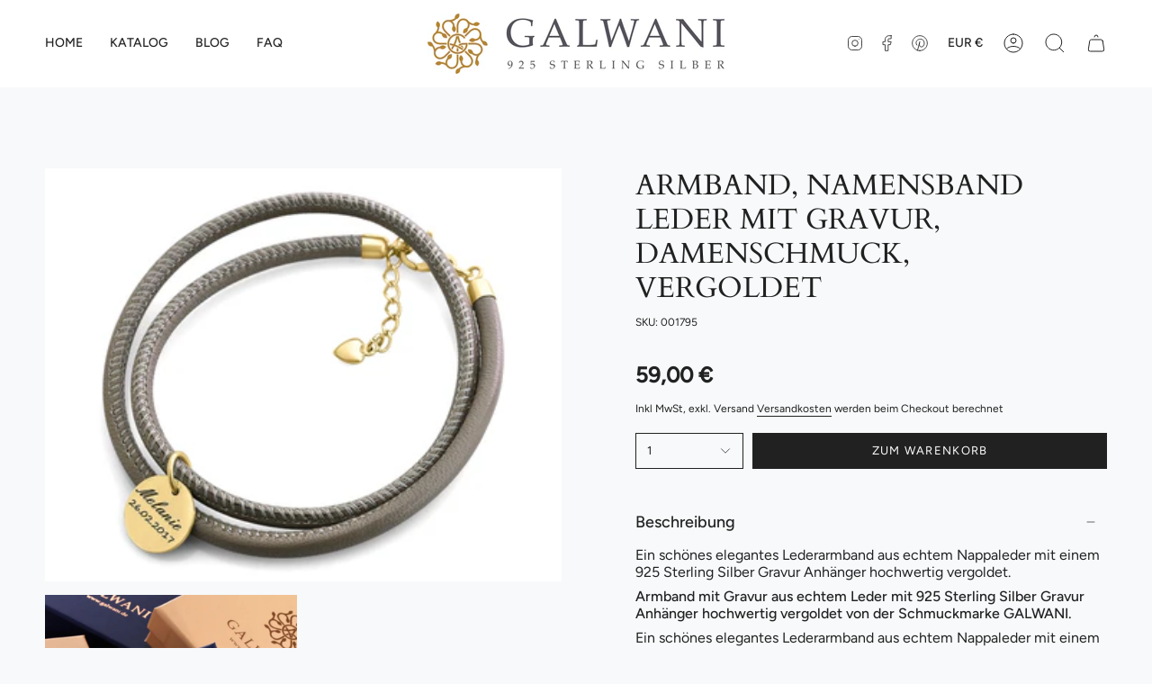

--- FILE ---
content_type: text/html; charset=utf-8
request_url: https://galwani.de/products/armband-namensband-leder-mit-gravur-damenschmuck-vergoldet
body_size: 31007
content:
<!doctype html>
<html class="no-js no-touch supports-no-cookies" lang="de">
<head>
  <link rel="stylesheet" href="https://obscure-escarpment-2240.herokuapp.com/stylesheets/bcpo-front.css">
  <script>var bcpo_product={"id":8425615098185,"title":"ARMBAND, NAMENSBAND LEDER MIT GRAVUR, DAMENSCHMUCK, VERGOLDET","handle":"armband-namensband-leder-mit-gravur-damenschmuck-vergoldet","description":"Ein schönes elegantes Lederarmband aus echtem Nappaleder mit einem 925 Sterling Silber Gravur Anhänger hochwertig vergoldet.\u003cbr\u003e\n\u003cp\u003e\u003cstrong\u003eArmband mit Gravur aus echtem Leder mit 925 Sterling Silber Gravur Anhänger hochwertig vergoldet von der Schmuckmarke GALWANI.\u003c\/strong\u003e\u003c\/p\u003e\n\u003cp\u003eEin schönes elegantes Lederarmband aus echtem Nappaleder mit einem 925 Sterling Silber Gravur Anhänger.\u003c\/p\u003e\n\u003cp\u003eDas Armband hat ein ca. 3cm langes 925 Sterling Silber Verlängerungskettchen. Am Ende des Verlängerungskettchen hängt ein filigranes 925 Sterling Silber Herz. Alle Metallelemente werden in Juwelierqualität hochwertig vergoldet.\u003c\/p\u003e\n\u003cp\u003eDas Armband wird zwei mal um das Handgelenk umgewickelt und mit einem 925 Sterling Silber Karabiner Verschluss geschlossen. Die Plättchen sind ca. 1,3cm groß.\u003c\/p\u003e\n\u003cp\u003eSo finden Sie die passende Größe bei diesem Armband: messen Sie bitte mit einem Maßband den Umfang Ihres Handgelenkes (ein mal anliegend rum). Addieren Sie jetzt 2 cm und dann bekommen Sie die richtige Länge von Armband. Z.B. Sie haben 15 cm gemessen, die richtige Länge ist 17 cm.\u003c\/p\u003e","published_at":"2023-06-10T00:11:18+02:00","created_at":"2023-06-10T00:11:18+02:00","vendor":"vendor-unknown","type":"Damenschmuck","tags":["Armband mit Gravur | Lederarmband mit Gravur Silberarmband","Damenschmuck","Damenschmuck. Damenschmuck: Armbänder-1","Damenschmuck. Damenschmuck: Personalisierter Schmuck","emotionale Geschenke","Geschenke","Geschenke. Geschenke: Freundschaft \u0026 Liebe","Geschenke. Geschenke: Personalisierter Schmuck","Lederarmband für Männer oder Frauen","Schmuck mit Gravur","Schmuck mit Gravur Gravurschmuck Silberschmuck mit Namen"],"price":5900,"price_min":5900,"price_max":5900,"available":true,"price_varies":false,"compare_at_price":null,"compare_at_price_min":0,"compare_at_price_max":0,"compare_at_price_varies":false,"variants":[{"id":46796748849481,"title":"Default Title","option1":"Default Title","option2":null,"option3":null,"sku":"001795","requires_shipping":true,"taxable":true,"featured_image":{"id":49865120285001,"product_id":8425615098185,"position":1,"created_at":"2023-06-10T00:12:01+02:00","updated_at":"2023-06-10T00:12:01+02:00","alt":null,"width":1095,"height":876,"src":"\/\/galwani.de\/cdn\/shop\/products\/dsc_0560_2.jpg?v=1686348721","variant_ids":[46796748849481]},"available":true,"name":"ARMBAND, NAMENSBAND LEDER MIT GRAVUR, DAMENSCHMUCK, VERGOLDET","public_title":null,"options":["Default Title"],"price":5900,"weight":20,"compare_at_price":null,"inventory_management":null,"barcode":"","featured_media":{"alt":null,"id":42467489153353,"position":1,"preview_image":{"aspect_ratio":1.25,"height":876,"width":1095,"src":"\/\/galwani.de\/cdn\/shop\/products\/dsc_0560_2.jpg?v=1686348721"}},"requires_selling_plan":false,"selling_plan_allocations":[]}],"images":["\/\/galwani.de\/cdn\/shop\/products\/dsc_0560_2.jpg?v=1686348721","\/\/galwani.de\/cdn\/shop\/files\/VerpackungGalwani_2_45fe87f2-5624-48eb-b08b-a53348d4867d.jpg?v=1690354364"],"featured_image":"\/\/galwani.de\/cdn\/shop\/products\/dsc_0560_2.jpg?v=1686348721","options":["Title"],"media":[{"alt":null,"id":42467489153353,"position":1,"preview_image":{"aspect_ratio":1.25,"height":876,"width":1095,"src":"\/\/galwani.de\/cdn\/shop\/products\/dsc_0560_2.jpg?v=1686348721"},"aspect_ratio":1.25,"height":876,"media_type":"image","src":"\/\/galwani.de\/cdn\/shop\/products\/dsc_0560_2.jpg?v=1686348721","width":1095},{"alt":null,"id":42940566503753,"position":2,"preview_image":{"aspect_ratio":1.0,"height":1000,"width":1000,"src":"\/\/galwani.de\/cdn\/shop\/files\/VerpackungGalwani_2_45fe87f2-5624-48eb-b08b-a53348d4867d.jpg?v=1690354364"},"aspect_ratio":1.0,"height":1000,"media_type":"image","src":"\/\/galwani.de\/cdn\/shop\/files\/VerpackungGalwani_2_45fe87f2-5624-48eb-b08b-a53348d4867d.jpg?v=1690354364","width":1000}],"requires_selling_plan":false,"selling_plan_groups":[],"content":"Ein schönes elegantes Lederarmband aus echtem Nappaleder mit einem 925 Sterling Silber Gravur Anhänger hochwertig vergoldet.\u003cbr\u003e\n\u003cp\u003e\u003cstrong\u003eArmband mit Gravur aus echtem Leder mit 925 Sterling Silber Gravur Anhänger hochwertig vergoldet von der Schmuckmarke GALWANI.\u003c\/strong\u003e\u003c\/p\u003e\n\u003cp\u003eEin schönes elegantes Lederarmband aus echtem Nappaleder mit einem 925 Sterling Silber Gravur Anhänger.\u003c\/p\u003e\n\u003cp\u003eDas Armband hat ein ca. 3cm langes 925 Sterling Silber Verlängerungskettchen. Am Ende des Verlängerungskettchen hängt ein filigranes 925 Sterling Silber Herz. Alle Metallelemente werden in Juwelierqualität hochwertig vergoldet.\u003c\/p\u003e\n\u003cp\u003eDas Armband wird zwei mal um das Handgelenk umgewickelt und mit einem 925 Sterling Silber Karabiner Verschluss geschlossen. Die Plättchen sind ca. 1,3cm groß.\u003c\/p\u003e\n\u003cp\u003eSo finden Sie die passende Größe bei diesem Armband: messen Sie bitte mit einem Maßband den Umfang Ihres Handgelenkes (ein mal anliegend rum). Addieren Sie jetzt 2 cm und dann bekommen Sie die richtige Länge von Armband. Z.B. Sie haben 15 cm gemessen, die richtige Länge ist 17 cm.\u003c\/p\u003e"}; var bcpo_data={"product_id":"8425615458633","virtual_options":[{"title":"Gravur (max 20 Zeichen)","type":"text","unique":"_onc0yrv2j","conditional_option":"","conditional_value":"","required":"on","maxlength":"20","values":[{"key":"","price":""}]},{"title":"Armbandgröße","type":"buttons","unique":"_vxzq9027a","preselect_value":"","conditional_option":"","conditional_value":"","multiselect_operator":"","multiselect_number":"","required":"on","values":[{"key":"14cm","price":""},{"key":"16cm","price":""},{"key":"18cm","price":""},{"key":"20cm","price":""}]},{"title":"Lederfarbe","type":"buttons","unique":"_r04lp2rlj","preselect_value":"","conditional_option":"","conditional_value":"","multiselect_operator":"","multiselect_number":"","required":"on","values":[{"key":"schwarz","price":""},{"key":"mokka (braun)","price":""},{"key":"beige","price":""},{"key":"bordeaux","price":""},{"key":"lila","price":""},{"key":"weiß","price":""}]}]}; var bcpo_settings={"fallback":"default","auto_select":"on","load_main_image":"on","replaceImage":"on","border_style":"round","tooltips":"show","sold_out_style":"transparent","theme":"light","jumbo_colors":"off","jumbo_images":"off","circle_swatches":"","inventory_style":"amazon","override_ajax":"on","add_price_addons":"on","theme2":"on","money_format2":"€{{amount_with_comma_separator}} € EUR","money_format_without_currency":"{{amount_with_comma_separator}} €","show_currency":"off","file_upload_warning":"off","global_auto_image_options":"","global_color_options":"","global_colors":[{"key":"","value":"ecf42f"}],"shop_currency":"EUR"};var inventory_quantity = [];inventory_quantity.push(2);if(bcpo_product) { for (var i = 0; i < bcpo_product.variants.length; i += 1) { bcpo_product.variants[i].inventory_quantity = inventory_quantity[i]; }}window.bcpo = window.bcpo || {}; bcpo.cart = {"note":null,"attributes":{},"original_total_price":0,"total_price":0,"total_discount":0,"total_weight":0.0,"item_count":0,"items":[],"requires_shipping":false,"currency":"EUR","items_subtotal_price":0,"cart_level_discount_applications":[],"checkout_charge_amount":0}; bcpo.ogFormData = FormData; bcpo.money_with_currency_format = "€{{amount_with_comma_separator}} € EUR";bcpo.money_format = "{{amount_with_comma_separator}} €";</script>

  <style>

    .bcpo-label,
    .single-option-selector{
       text-align: center;
    }

    .bcpo {
      text-align: center !important;
    }

    .bcpo-title {
      font-weight: 700;
      font-size: 14px;
    }

  #bcpo .bcpo-colors label.bcpo-front-color-label, #bcpo input.bcpo-front-color-label, #bcpo .bcpo-images label.bcpo-front-image-label, #bcpo input.bcpo-front-image-label {
background: contain!important;
height: 30px !important;
  }

#bcpo .bcpo-colors div.bcpo-color-parent, #bcpo .bcpo-images div.bcpo-image-parent {
  width: 35px !important;
  height: 35px !important;
}


    
    
  </style>
  
    <meta charset="UTF-8">
  <meta http-equiv="X-UA-Compatible" content="IE=edge">
  <meta name="viewport" content="width=device-width, initial-scale=1.0">
  <meta name="theme-color" content="">
  <link rel="canonical" href="https://galwani.de/products/armband-namensband-leder-mit-gravur-damenschmuck-vergoldet">
  <link rel="preconnect" href="https://cdn.shopify.com" crossorigin>
  <!-- ======================= Broadcast Theme V4.0.1 ========================= --><link rel="preconnect" href="https://fonts.shopifycdn.com" crossorigin><link href="//galwani.de/cdn/shop/t/5/assets/theme.css?v=95405979377379418641682494630" as="style" rel="preload">
  <link href="//galwani.de/cdn/shop/t/5/assets/vendor.js?v=20338928095176918551682494630" as="script" rel="preload">
  <link href="//galwani.de/cdn/shop/t/5/assets/theme.js?v=132281127074443476971682494630" as="script" rel="preload">

    <link rel="icon" type="image/png" href="//galwani.de/cdn/shop/files/Galwani_Logo_senf_shopify.png?crop=center&height=32&v=1681986854&width=32">
  

  <!-- Title and description ================================================ -->
  
  <title>
    
    ARMBAND, NAMENSBAND LEDER MIT GRAVUR, DAMENSCHMUCK, VERGOLDET
    
    
    
      &ndash; Galwani
    
  </title>

  
    <meta name="description" content="Lederarmband mit Gravur, Damenschmuck, Schmuck, Lederband mit Anhänger, Armband mit Anhänger, personalisierter Anhänger, Lederarmband Damen Gravur, damen lederarmband mit Gravurplatte, Lederarmband schwarz gold taupe braun">
  

  <meta property="og:site_name" content="Galwani">
<meta property="og:url" content="https://galwani.de/products/armband-namensband-leder-mit-gravur-damenschmuck-vergoldet">
<meta property="og:title" content="ARMBAND, NAMENSBAND LEDER MIT GRAVUR, DAMENSCHMUCK, VERGOLDET">
<meta property="og:type" content="product">
<meta property="og:description" content="Lederarmband mit Gravur, Damenschmuck, Schmuck, Lederband mit Anhänger, Armband mit Anhänger, personalisierter Anhänger, Lederarmband Damen Gravur, damen lederarmband mit Gravurplatte, Lederarmband schwarz gold taupe braun"><meta property="og:image" content="http://galwani.de/cdn/shop/products/dsc_0560_2.jpg?v=1686348721">
  <meta property="og:image:secure_url" content="https://galwani.de/cdn/shop/products/dsc_0560_2.jpg?v=1686348721">
  <meta property="og:image:width" content="1095">
  <meta property="og:image:height" content="876"><meta property="og:price:amount" content="59,00">
  <meta property="og:price:currency" content="EUR"><meta name="twitter:card" content="summary_large_image">
<meta name="twitter:title" content="ARMBAND, NAMENSBAND LEDER MIT GRAVUR, DAMENSCHMUCK, VERGOLDET">
<meta name="twitter:description" content="Lederarmband mit Gravur, Damenschmuck, Schmuck, Lederband mit Anhänger, Armband mit Anhänger, personalisierter Anhänger, Lederarmband Damen Gravur, damen lederarmband mit Gravurplatte, Lederarmband schwarz gold taupe braun">

  <!-- CSS ================================================================== -->

  <link href="//galwani.de/cdn/shop/t/5/assets/font-settings.css?v=9082705707795706831759342519" rel="stylesheet" type="text/css" media="all" />

  
<style data-shopify>

:root {--scrollbar-width: 0px;


--COLOR-VIDEO-BG: #e7edf0;
--COLOR-BG-BRIGHTER: #e7edf0;

--COLOR-BG: #f7f9fa;
--COLOR-BG-TRANSPARENT: rgba(247, 249, 250, 0);
--COLOR-BG-SECONDARY: #F7F9FA;
--COLOR-BG-RGB: 247, 249, 250;

--COLOR-TEXT-DARK: #000000;
--COLOR-TEXT: #212121;
--COLOR-TEXT-LIGHT: #616262;


/* === Opacity shades of grey ===*/
--COLOR-A5:  rgba(33, 33, 33, 0.05);
--COLOR-A10: rgba(33, 33, 33, 0.1);
--COLOR-A15: rgba(33, 33, 33, 0.15);
--COLOR-A20: rgba(33, 33, 33, 0.2);
--COLOR-A25: rgba(33, 33, 33, 0.25);
--COLOR-A30: rgba(33, 33, 33, 0.3);
--COLOR-A35: rgba(33, 33, 33, 0.35);
--COLOR-A40: rgba(33, 33, 33, 0.4);
--COLOR-A45: rgba(33, 33, 33, 0.45);
--COLOR-A50: rgba(33, 33, 33, 0.5);
--COLOR-A55: rgba(33, 33, 33, 0.55);
--COLOR-A60: rgba(33, 33, 33, 0.6);
--COLOR-A65: rgba(33, 33, 33, 0.65);
--COLOR-A70: rgba(33, 33, 33, 0.7);
--COLOR-A75: rgba(33, 33, 33, 0.75);
--COLOR-A80: rgba(33, 33, 33, 0.8);
--COLOR-A85: rgba(33, 33, 33, 0.85);
--COLOR-A90: rgba(33, 33, 33, 0.9);
--COLOR-A95: rgba(33, 33, 33, 0.95);

--COLOR-BORDER: rgb(240, 240, 240);
--COLOR-BORDER-LIGHT: #f3f4f4;
--COLOR-BORDER-HAIRLINE: #eef2f4;
--COLOR-BORDER-DARK: #bdbdbd;/* === Bright color ===*/
--COLOR-PRIMARY: #ab8c52;
--COLOR-PRIMARY-HOVER: #806430;
--COLOR-PRIMARY-FADE: rgba(171, 140, 82, 0.05);
--COLOR-PRIMARY-FADE-HOVER: rgba(171, 140, 82, 0.1);
--COLOR-PRIMARY-LIGHT: #e8d4ae;--COLOR-PRIMARY-OPPOSITE: #ffffff;



/* === link Color ===*/
--COLOR-LINK: #212121;
--COLOR-LINK-HOVER: rgba(33, 33, 33, 0.7);
--COLOR-LINK-FADE: rgba(33, 33, 33, 0.05);
--COLOR-LINK-FADE-HOVER: rgba(33, 33, 33, 0.1);--COLOR-LINK-OPPOSITE: #ffffff;


/* === Product grid sale tags ===*/
--COLOR-SALE-BG: #f9dee5;
--COLOR-SALE-TEXT: #af7b88;--COLOR-SALE-TEXT-SECONDARY: #f9dee5;

/* === Product grid badges ===*/
--COLOR-BADGE-BG: #ffffff;
--COLOR-BADGE-TEXT: #212121;

/* === Product sale color ===*/
--COLOR-SALE: #d20000;

/* === Gray background on Product grid items ===*/--filter-bg: 1.0;/* === Helper colors for form error states ===*/
--COLOR-ERROR: #721C24;
--COLOR-ERROR-BG: #F8D7DA;
--COLOR-ERROR-BORDER: #F5C6CB;



  --RADIUS: 0px;
  --RADIUS-SELECT: 0px;


--COLOR-HEADER-BG: #ffffff;
--COLOR-HEADER-BG-TRANSPARENT: rgba(255, 255, 255, 0);
--COLOR-HEADER-LINK: #212121;
--COLOR-HEADER-LINK-HOVER: rgba(33, 33, 33, 0.7);

--COLOR-MENU-BG: #ffffff;
--COLOR-MENU-LINK: #212121;
--COLOR-MENU-LINK-HOVER: rgba(33, 33, 33, 0.7);
--COLOR-SUBMENU-BG: #ffffff;
--COLOR-SUBMENU-LINK: #212121;
--COLOR-SUBMENU-LINK-HOVER: rgba(33, 33, 33, 0.7);
--COLOR-SUBMENU-TEXT-LIGHT: #646464;
--COLOR-MENU-TRANSPARENT: #ffffff;
--COLOR-MENU-TRANSPARENT-HOVER: rgba(255, 255, 255, 0.7);

--COLOR-FOOTER-BG: #ffffff;
--COLOR-FOOTER-TEXT: #212121;
--COLOR-FOOTER-LINK: #212121;
--COLOR-FOOTER-LINK-HOVER: rgba(33, 33, 33, 0.7);
--COLOR-FOOTER-BORDER: #212121;

--TRANSPARENT: rgba(255, 255, 255, 0);

/* === Default overlay opacity ===*/
--overlay-opacity: 0;
--underlay-opacity: 0.4;
--underlay-bg: #000;

/* === Custom Cursor ===*/
--ICON-ZOOM-IN: url( "//galwani.de/cdn/shop/t/5/assets/icon-zoom-in.svg?v=182473373117644429561682494630" );
--ICON-ZOOM-OUT: url( "//galwani.de/cdn/shop/t/5/assets/icon-zoom-out.svg?v=101497157853986683871682494630" );

/* === Custom Icons ===*/


  
  --ICON-ADD-BAG: url( "//galwani.de/cdn/shop/t/5/assets/icon-add-bag.svg?v=23763382405227654651682494630" );
  --ICON-ADD-CART: url( "//galwani.de/cdn/shop/t/5/assets/icon-add-cart.svg?v=3962293684743587821682494630" );
  --ICON-ARROW-LEFT: url( "//galwani.de/cdn/shop/t/5/assets/icon-arrow-left.svg?v=136066145774695772731682494630" );
  --ICON-ARROW-RIGHT: url( "//galwani.de/cdn/shop/t/5/assets/icon-arrow-right.svg?v=150928298113663093401682494630" );
  --ICON-SELECT: url("//galwani.de/cdn/shop/t/5/assets/icon-select.svg?v=167170173659852274001682494630");


--PRODUCT-GRID-ASPECT-RATIO: 100%;

/* === Typography ===*/
--FONT-WEIGHT-BODY: 400;
--FONT-WEIGHT-BODY-BOLD: 500;

--FONT-STACK-BODY: Figtree, sans-serif;
--FONT-STYLE-BODY: normal;
--FONT-STYLE-BODY-ITALIC: italic;
--FONT-ADJUST-BODY: 1.0;

--FONT-WEIGHT-HEADING: 400;
--FONT-WEIGHT-HEADING-BOLD: 700;

--FONT-STACK-HEADING: Cardo, serif;
--FONT-STYLE-HEADING: normal;
--FONT-STYLE-HEADING-ITALIC: italic;
--FONT-ADJUST-HEADING: 1.15;

--FONT-STACK-NAV: Figtree, sans-serif;
--FONT-STYLE-NAV: normal;
--FONT-STYLE-NAV-ITALIC: italic;
--FONT-ADJUST-NAV: 1.0;

--FONT-WEIGHT-NAV: 400;
--FONT-WEIGHT-NAV-BOLD: 500;

--FONT-SIZE-BASE: 1.0rem;
--FONT-SIZE-BASE-PERCENT: 1.0;

/* === Parallax ===*/
--PARALLAX-STRENGTH-MIN: 120.0%;
--PARALLAX-STRENGTH-MAX: 130.0%;--LAYOUT-OUTER: 50px;
  --LAYOUT-GUTTER: 32px;
  --LAYOUT-OUTER-MEDIUM: 30px;
  --LAYOUT-GUTTER-MEDIUM: 22px;
  --LAYOUT-OUTER-SMALL: 16px;
  --LAYOUT-GUTTER-SMALL: 16px;--base-animation-delay: 0ms;
--line-height-normal: 1.375; /* Equals to line-height: normal; */--SIDEBAR-WIDTH: 288px;
  --SIDEBAR-WIDTH-MEDIUM: 258px;--ICON-STROKE-WIDTH: 1px;/* === Button General ===*/
--BTN-FONT-STACK: Figtree, sans-serif;
--BTN-FONT-WEIGHT: 400;
--BTN-FONT-STYLE: normal;
--BTN-FONT-SIZE: 13px;

--BTN-LETTER-SPACING: 0.1em;
--BTN-UPPERCASE: uppercase;

/* === Button Primary ===*/
--BTN-PRIMARY-BORDER-COLOR: #212121;
--BTN-PRIMARY-BG-COLOR: #212121;
--BTN-PRIMARY-TEXT-COLOR: #ffffff;


  --BTN-PRIMARY-BG-COLOR-BRIGHTER: #3b3b3b;


/* === Button Secondary ===*/
--BTN-SECONDARY-BORDER-COLOR: #ab8c52;
--BTN-SECONDARY-BG-COLOR: #ab8c52;
--BTN-SECONDARY-TEXT-COLOR: #ffffff;


  --BTN-SECONDARY-BG-COLOR-BRIGHTER: #9a7e4a;


/* === Button White ===*/
--TEXT-BTN-BORDER-WHITE: #fff;
--TEXT-BTN-BG-WHITE: #fff;
--TEXT-BTN-WHITE: #000;
--TEXT-BTN-BG-WHITE-BRIGHTER: #f2f2f2;

/* === Button Black ===*/
--TEXT-BTN-BG-BLACK: #000;
--TEXT-BTN-BORDER-BLACK: #000;
--TEXT-BTN-BLACK: #fff;
--TEXT-BTN-BG-BLACK-BRIGHTER: #1a1a1a;

/* === Cart Gradient ===*/


  --FREE-SHIPPING-GRADIENT: linear-gradient(to right, var(--COLOR-PRIMARY-LIGHT) 0%, var(--COLOR-PRIMARY) 100%);


}
</style>


  <link href="//galwani.de/cdn/shop/t/5/assets/theme.css?v=95405979377379418641682494630" rel="stylesheet" type="text/css" media="all" />

  

  <script>
    if (window.navigator.userAgent.indexOf('MSIE ') > 0 || window.navigator.userAgent.indexOf('Trident/') > 0) {
      document.documentElement.className = document.documentElement.className + ' ie';

      var scripts = document.getElementsByTagName('script')[0];
      var polyfill = document.createElement("script");
      polyfill.defer = true;
      polyfill.src = "//galwani.de/cdn/shop/t/5/assets/ie11.js?v=144489047535103983231682494630";

      scripts.parentNode.insertBefore(polyfill, scripts);
    } else {
      document.documentElement.className = document.documentElement.className.replace('no-js', 'js');
    }

    let root = '/';
    if (root[root.length - 1] !== '/') {
      root = root + '/';
    }

    window.theme = {
      routes: {
        root: root,
        cart: '/cart',
        cart_add_url: '/cart/add',
        product_recommendations_url: '/recommendations/products',
        predictive_search_url: '/search/suggest',
        addresses_url: '/account/addresses'
      },
      assets: {
        photoswipe: '//galwani.de/cdn/shop/t/5/assets/photoswipe.js?v=162613001030112971491682494630',
        smoothscroll: '//galwani.de/cdn/shop/t/5/assets/smoothscroll.js?v=37906625415260927261682494630',
        swatches: '//galwani.de/cdn/shop/t/5/assets/swatches.json?v=153762849283573572451682494630',
        base: "//galwani.de/cdn/shop/t/5/assets/",
      },
      strings: {
        addToCart: "Zum Warenkorb",
        soldOut: "Ausverkauft",
        from: "Ab",
        preOrder: "Vorbestellung",
        sale: "Sale",
        subscription: "Abonnement",
        unavailable: "Nicht verfügbar",
        unitPrice: "Einheitspreis",
        unitPriceSeparator: "pro",
        shippingCalcSubmitButton: "Versand wird berechnet",
        shippingCalcSubmitButtonDisabled: "Berechnen …",
        selectValue: "Wert auswählen",
        selectColor: "Wähle Farbe",
        oneColor: "Farbe",
        otherColor: "Farben",
        upsellAddToCart: "Hinzufügen",
        free: "Kostenlos",
        swatchesColor: "Farbe"
      },
      settings: {
        customerLoggedIn: null ? true : false,
        cartDrawerEnabled: true,
        enableQuickAdd: false,
        enableAnimations: true,
        transparentHeader: false,
        variantOnSale: true,
      },
      moneyFormat: false ? "€{{amount_with_comma_separator}} € EUR" : "{{amount_with_comma_separator}} €",
      moneyWithoutCurrencyFormat: "{{amount_with_comma_separator}} €",
      moneyWithCurrencyFormat: "€{{amount_with_comma_separator}} € EUR",
      subtotal: 0,
      info: {
        name: 'broadcast'
      },
      version: '4.0.1'
    };

    if (window.performance) {
      window.performance.mark('init');
    } else {
      window.fastNetworkAndCPU = false;
    }
  </script>

  
    <script src="//galwani.de/cdn/shopifycloud/storefront/assets/themes_support/shopify_common-5f594365.js" defer="defer"></script>
  

  <!-- Theme Javascript ============================================================== -->
  <script src="//galwani.de/cdn/shop/t/5/assets/vendor.js?v=20338928095176918551682494630" defer="defer"></script>
  <script src="//galwani.de/cdn/shop/t/5/assets/theme.js?v=132281127074443476971682494630" defer="defer"></script><!-- Shopify app scripts =========================================================== -->

  <script>window.performance && window.performance.mark && window.performance.mark('shopify.content_for_header.start');</script><meta id="shopify-digital-wallet" name="shopify-digital-wallet" content="/72875770185/digital_wallets/dialog">
<meta name="shopify-checkout-api-token" content="85f9d108567090317b38302800bf1d06">
<meta id="in-context-paypal-metadata" data-shop-id="72875770185" data-venmo-supported="false" data-environment="production" data-locale="de_DE" data-paypal-v4="true" data-currency="EUR">
<link rel="alternate" type="application/json+oembed" href="https://galwani.de/products/armband-namensband-leder-mit-gravur-damenschmuck-vergoldet.oembed">
<script async="async" src="/checkouts/internal/preloads.js?locale=de-DE"></script>
<link rel="preconnect" href="https://shop.app" crossorigin="anonymous">
<script async="async" src="https://shop.app/checkouts/internal/preloads.js?locale=de-DE&shop_id=72875770185" crossorigin="anonymous"></script>
<script id="apple-pay-shop-capabilities" type="application/json">{"shopId":72875770185,"countryCode":"DE","currencyCode":"EUR","merchantCapabilities":["supports3DS"],"merchantId":"gid:\/\/shopify\/Shop\/72875770185","merchantName":"Galwani","requiredBillingContactFields":["postalAddress","email"],"requiredShippingContactFields":["postalAddress","email"],"shippingType":"shipping","supportedNetworks":["visa","maestro","masterCard","amex"],"total":{"type":"pending","label":"Galwani","amount":"1.00"},"shopifyPaymentsEnabled":true,"supportsSubscriptions":true}</script>
<script id="shopify-features" type="application/json">{"accessToken":"85f9d108567090317b38302800bf1d06","betas":["rich-media-storefront-analytics"],"domain":"galwani.de","predictiveSearch":true,"shopId":72875770185,"locale":"de"}</script>
<script>var Shopify = Shopify || {};
Shopify.shop = "galwani-glw23.myshopify.com";
Shopify.locale = "de";
Shopify.currency = {"active":"EUR","rate":"1.0"};
Shopify.country = "DE";
Shopify.theme = {"name":"Broadcast Button Beige","id":148982464841,"schema_name":"Broadcast","schema_version":"4.0.1","theme_store_id":868,"role":"main"};
Shopify.theme.handle = "null";
Shopify.theme.style = {"id":null,"handle":null};
Shopify.cdnHost = "galwani.de/cdn";
Shopify.routes = Shopify.routes || {};
Shopify.routes.root = "/";</script>
<script type="module">!function(o){(o.Shopify=o.Shopify||{}).modules=!0}(window);</script>
<script>!function(o){function n(){var o=[];function n(){o.push(Array.prototype.slice.apply(arguments))}return n.q=o,n}var t=o.Shopify=o.Shopify||{};t.loadFeatures=n(),t.autoloadFeatures=n()}(window);</script>
<script>
  window.ShopifyPay = window.ShopifyPay || {};
  window.ShopifyPay.apiHost = "shop.app\/pay";
  window.ShopifyPay.redirectState = null;
</script>
<script id="shop-js-analytics" type="application/json">{"pageType":"product"}</script>
<script defer="defer" async type="module" src="//galwani.de/cdn/shopifycloud/shop-js/modules/v2/client.init-shop-cart-sync_e98Ab_XN.de.esm.js"></script>
<script defer="defer" async type="module" src="//galwani.de/cdn/shopifycloud/shop-js/modules/v2/chunk.common_Pcw9EP95.esm.js"></script>
<script defer="defer" async type="module" src="//galwani.de/cdn/shopifycloud/shop-js/modules/v2/chunk.modal_CzmY4ZhL.esm.js"></script>
<script type="module">
  await import("//galwani.de/cdn/shopifycloud/shop-js/modules/v2/client.init-shop-cart-sync_e98Ab_XN.de.esm.js");
await import("//galwani.de/cdn/shopifycloud/shop-js/modules/v2/chunk.common_Pcw9EP95.esm.js");
await import("//galwani.de/cdn/shopifycloud/shop-js/modules/v2/chunk.modal_CzmY4ZhL.esm.js");

  window.Shopify.SignInWithShop?.initShopCartSync?.({"fedCMEnabled":true,"windoidEnabled":true});

</script>
<script>
  window.Shopify = window.Shopify || {};
  if (!window.Shopify.featureAssets) window.Shopify.featureAssets = {};
  window.Shopify.featureAssets['shop-js'] = {"shop-cart-sync":["modules/v2/client.shop-cart-sync_DazCVyJ3.de.esm.js","modules/v2/chunk.common_Pcw9EP95.esm.js","modules/v2/chunk.modal_CzmY4ZhL.esm.js"],"init-fed-cm":["modules/v2/client.init-fed-cm_D0AulfmK.de.esm.js","modules/v2/chunk.common_Pcw9EP95.esm.js","modules/v2/chunk.modal_CzmY4ZhL.esm.js"],"shop-cash-offers":["modules/v2/client.shop-cash-offers_BISyWFEA.de.esm.js","modules/v2/chunk.common_Pcw9EP95.esm.js","modules/v2/chunk.modal_CzmY4ZhL.esm.js"],"shop-login-button":["modules/v2/client.shop-login-button_D_c1vx_E.de.esm.js","modules/v2/chunk.common_Pcw9EP95.esm.js","modules/v2/chunk.modal_CzmY4ZhL.esm.js"],"pay-button":["modules/v2/client.pay-button_CHADzJ4g.de.esm.js","modules/v2/chunk.common_Pcw9EP95.esm.js","modules/v2/chunk.modal_CzmY4ZhL.esm.js"],"shop-button":["modules/v2/client.shop-button_CQnD2U3v.de.esm.js","modules/v2/chunk.common_Pcw9EP95.esm.js","modules/v2/chunk.modal_CzmY4ZhL.esm.js"],"avatar":["modules/v2/client.avatar_BTnouDA3.de.esm.js"],"init-windoid":["modules/v2/client.init-windoid_CmA0-hrC.de.esm.js","modules/v2/chunk.common_Pcw9EP95.esm.js","modules/v2/chunk.modal_CzmY4ZhL.esm.js"],"init-shop-for-new-customer-accounts":["modules/v2/client.init-shop-for-new-customer-accounts_BCzC_Mib.de.esm.js","modules/v2/client.shop-login-button_D_c1vx_E.de.esm.js","modules/v2/chunk.common_Pcw9EP95.esm.js","modules/v2/chunk.modal_CzmY4ZhL.esm.js"],"init-shop-email-lookup-coordinator":["modules/v2/client.init-shop-email-lookup-coordinator_DYzOit4u.de.esm.js","modules/v2/chunk.common_Pcw9EP95.esm.js","modules/v2/chunk.modal_CzmY4ZhL.esm.js"],"init-shop-cart-sync":["modules/v2/client.init-shop-cart-sync_e98Ab_XN.de.esm.js","modules/v2/chunk.common_Pcw9EP95.esm.js","modules/v2/chunk.modal_CzmY4ZhL.esm.js"],"shop-toast-manager":["modules/v2/client.shop-toast-manager_Bc-1elH8.de.esm.js","modules/v2/chunk.common_Pcw9EP95.esm.js","modules/v2/chunk.modal_CzmY4ZhL.esm.js"],"init-customer-accounts":["modules/v2/client.init-customer-accounts_CqlRHmZs.de.esm.js","modules/v2/client.shop-login-button_D_c1vx_E.de.esm.js","modules/v2/chunk.common_Pcw9EP95.esm.js","modules/v2/chunk.modal_CzmY4ZhL.esm.js"],"init-customer-accounts-sign-up":["modules/v2/client.init-customer-accounts-sign-up_DZmBw6yB.de.esm.js","modules/v2/client.shop-login-button_D_c1vx_E.de.esm.js","modules/v2/chunk.common_Pcw9EP95.esm.js","modules/v2/chunk.modal_CzmY4ZhL.esm.js"],"shop-follow-button":["modules/v2/client.shop-follow-button_Cx-w7rSq.de.esm.js","modules/v2/chunk.common_Pcw9EP95.esm.js","modules/v2/chunk.modal_CzmY4ZhL.esm.js"],"checkout-modal":["modules/v2/client.checkout-modal_Djjmh8qM.de.esm.js","modules/v2/chunk.common_Pcw9EP95.esm.js","modules/v2/chunk.modal_CzmY4ZhL.esm.js"],"shop-login":["modules/v2/client.shop-login_DMZMgoZf.de.esm.js","modules/v2/chunk.common_Pcw9EP95.esm.js","modules/v2/chunk.modal_CzmY4ZhL.esm.js"],"lead-capture":["modules/v2/client.lead-capture_SqejaEd8.de.esm.js","modules/v2/chunk.common_Pcw9EP95.esm.js","modules/v2/chunk.modal_CzmY4ZhL.esm.js"],"payment-terms":["modules/v2/client.payment-terms_DUeEqFTJ.de.esm.js","modules/v2/chunk.common_Pcw9EP95.esm.js","modules/v2/chunk.modal_CzmY4ZhL.esm.js"]};
</script>
<script>(function() {
  var isLoaded = false;
  function asyncLoad() {
    if (isLoaded) return;
    isLoaded = true;
    var urls = ["\/\/cdn.shopify.com\/proxy\/0f775ae91b920eacb240ed039b5fccaadf002d0356e3f67e46fc60c9a32c9dd3\/obscure-escarpment-2240.herokuapp.com\/js\/best_custom_product_options.js?shop=galwani-glw23.myshopify.com\u0026sp-cache-control=cHVibGljLCBtYXgtYWdlPTkwMA"];
    for (var i = 0; i < urls.length; i++) {
      var s = document.createElement('script');
      s.type = 'text/javascript';
      s.async = true;
      s.src = urls[i];
      var x = document.getElementsByTagName('script')[0];
      x.parentNode.insertBefore(s, x);
    }
  };
  if(window.attachEvent) {
    window.attachEvent('onload', asyncLoad);
  } else {
    window.addEventListener('load', asyncLoad, false);
  }
})();</script>
<script id="__st">var __st={"a":72875770185,"offset":3600,"reqid":"06648fd3-b530-4757-87a3-70bf8feb9f91-1769242058","pageurl":"galwani.de\/products\/armband-namensband-leder-mit-gravur-damenschmuck-vergoldet","u":"c757b11e5f4d","p":"product","rtyp":"product","rid":8425615098185};</script>
<script>window.ShopifyPaypalV4VisibilityTracking = true;</script>
<script id="captcha-bootstrap">!function(){'use strict';const t='contact',e='account',n='new_comment',o=[[t,t],['blogs',n],['comments',n],[t,'customer']],c=[[e,'customer_login'],[e,'guest_login'],[e,'recover_customer_password'],[e,'create_customer']],r=t=>t.map((([t,e])=>`form[action*='/${t}']:not([data-nocaptcha='true']) input[name='form_type'][value='${e}']`)).join(','),a=t=>()=>t?[...document.querySelectorAll(t)].map((t=>t.form)):[];function s(){const t=[...o],e=r(t);return a(e)}const i='password',u='form_key',d=['recaptcha-v3-token','g-recaptcha-response','h-captcha-response',i],f=()=>{try{return window.sessionStorage}catch{return}},m='__shopify_v',_=t=>t.elements[u];function p(t,e,n=!1){try{const o=window.sessionStorage,c=JSON.parse(o.getItem(e)),{data:r}=function(t){const{data:e,action:n}=t;return t[m]||n?{data:e,action:n}:{data:t,action:n}}(c);for(const[e,n]of Object.entries(r))t.elements[e]&&(t.elements[e].value=n);n&&o.removeItem(e)}catch(o){console.error('form repopulation failed',{error:o})}}const l='form_type',E='cptcha';function T(t){t.dataset[E]=!0}const w=window,h=w.document,L='Shopify',v='ce_forms',y='captcha';let A=!1;((t,e)=>{const n=(g='f06e6c50-85a8-45c8-87d0-21a2b65856fe',I='https://cdn.shopify.com/shopifycloud/storefront-forms-hcaptcha/ce_storefront_forms_captcha_hcaptcha.v1.5.2.iife.js',D={infoText:'Durch hCaptcha geschützt',privacyText:'Datenschutz',termsText:'Allgemeine Geschäftsbedingungen'},(t,e,n)=>{const o=w[L][v],c=o.bindForm;if(c)return c(t,g,e,D).then(n);var r;o.q.push([[t,g,e,D],n]),r=I,A||(h.body.append(Object.assign(h.createElement('script'),{id:'captcha-provider',async:!0,src:r})),A=!0)});var g,I,D;w[L]=w[L]||{},w[L][v]=w[L][v]||{},w[L][v].q=[],w[L][y]=w[L][y]||{},w[L][y].protect=function(t,e){n(t,void 0,e),T(t)},Object.freeze(w[L][y]),function(t,e,n,w,h,L){const[v,y,A,g]=function(t,e,n){const i=e?o:[],u=t?c:[],d=[...i,...u],f=r(d),m=r(i),_=r(d.filter((([t,e])=>n.includes(e))));return[a(f),a(m),a(_),s()]}(w,h,L),I=t=>{const e=t.target;return e instanceof HTMLFormElement?e:e&&e.form},D=t=>v().includes(t);t.addEventListener('submit',(t=>{const e=I(t);if(!e)return;const n=D(e)&&!e.dataset.hcaptchaBound&&!e.dataset.recaptchaBound,o=_(e),c=g().includes(e)&&(!o||!o.value);(n||c)&&t.preventDefault(),c&&!n&&(function(t){try{if(!f())return;!function(t){const e=f();if(!e)return;const n=_(t);if(!n)return;const o=n.value;o&&e.removeItem(o)}(t);const e=Array.from(Array(32),(()=>Math.random().toString(36)[2])).join('');!function(t,e){_(t)||t.append(Object.assign(document.createElement('input'),{type:'hidden',name:u})),t.elements[u].value=e}(t,e),function(t,e){const n=f();if(!n)return;const o=[...t.querySelectorAll(`input[type='${i}']`)].map((({name:t})=>t)),c=[...d,...o],r={};for(const[a,s]of new FormData(t).entries())c.includes(a)||(r[a]=s);n.setItem(e,JSON.stringify({[m]:1,action:t.action,data:r}))}(t,e)}catch(e){console.error('failed to persist form',e)}}(e),e.submit())}));const S=(t,e)=>{t&&!t.dataset[E]&&(n(t,e.some((e=>e===t))),T(t))};for(const o of['focusin','change'])t.addEventListener(o,(t=>{const e=I(t);D(e)&&S(e,y())}));const B=e.get('form_key'),M=e.get(l),P=B&&M;t.addEventListener('DOMContentLoaded',(()=>{const t=y();if(P)for(const e of t)e.elements[l].value===M&&p(e,B);[...new Set([...A(),...v().filter((t=>'true'===t.dataset.shopifyCaptcha))])].forEach((e=>S(e,t)))}))}(h,new URLSearchParams(w.location.search),n,t,e,['guest_login'])})(!0,!0)}();</script>
<script integrity="sha256-4kQ18oKyAcykRKYeNunJcIwy7WH5gtpwJnB7kiuLZ1E=" data-source-attribution="shopify.loadfeatures" defer="defer" src="//galwani.de/cdn/shopifycloud/storefront/assets/storefront/load_feature-a0a9edcb.js" crossorigin="anonymous"></script>
<script crossorigin="anonymous" defer="defer" src="//galwani.de/cdn/shopifycloud/storefront/assets/shopify_pay/storefront-65b4c6d7.js?v=20250812"></script>
<script data-source-attribution="shopify.dynamic_checkout.dynamic.init">var Shopify=Shopify||{};Shopify.PaymentButton=Shopify.PaymentButton||{isStorefrontPortableWallets:!0,init:function(){window.Shopify.PaymentButton.init=function(){};var t=document.createElement("script");t.src="https://galwani.de/cdn/shopifycloud/portable-wallets/latest/portable-wallets.de.js",t.type="module",document.head.appendChild(t)}};
</script>
<script data-source-attribution="shopify.dynamic_checkout.buyer_consent">
  function portableWalletsHideBuyerConsent(e){var t=document.getElementById("shopify-buyer-consent"),n=document.getElementById("shopify-subscription-policy-button");t&&n&&(t.classList.add("hidden"),t.setAttribute("aria-hidden","true"),n.removeEventListener("click",e))}function portableWalletsShowBuyerConsent(e){var t=document.getElementById("shopify-buyer-consent"),n=document.getElementById("shopify-subscription-policy-button");t&&n&&(t.classList.remove("hidden"),t.removeAttribute("aria-hidden"),n.addEventListener("click",e))}window.Shopify?.PaymentButton&&(window.Shopify.PaymentButton.hideBuyerConsent=portableWalletsHideBuyerConsent,window.Shopify.PaymentButton.showBuyerConsent=portableWalletsShowBuyerConsent);
</script>
<script data-source-attribution="shopify.dynamic_checkout.cart.bootstrap">document.addEventListener("DOMContentLoaded",(function(){function t(){return document.querySelector("shopify-accelerated-checkout-cart, shopify-accelerated-checkout")}if(t())Shopify.PaymentButton.init();else{new MutationObserver((function(e,n){t()&&(Shopify.PaymentButton.init(),n.disconnect())})).observe(document.body,{childList:!0,subtree:!0})}}));
</script>
<script id='scb4127' type='text/javascript' async='' src='https://galwani.de/cdn/shopifycloud/privacy-banner/storefront-banner.js'></script><link id="shopify-accelerated-checkout-styles" rel="stylesheet" media="screen" href="https://galwani.de/cdn/shopifycloud/portable-wallets/latest/accelerated-checkout-backwards-compat.css" crossorigin="anonymous">
<style id="shopify-accelerated-checkout-cart">
        #shopify-buyer-consent {
  margin-top: 1em;
  display: inline-block;
  width: 100%;
}

#shopify-buyer-consent.hidden {
  display: none;
}

#shopify-subscription-policy-button {
  background: none;
  border: none;
  padding: 0;
  text-decoration: underline;
  font-size: inherit;
  cursor: pointer;
}

#shopify-subscription-policy-button::before {
  box-shadow: none;
}

      </style>
<script id="sections-script" data-sections="footer" defer="defer" src="//galwani.de/cdn/shop/t/5/compiled_assets/scripts.js?v=2209"></script>
<script>window.performance && window.performance.mark && window.performance.mark('shopify.content_for_header.end');</script>
  

<script src="https://cdn.shopify.com/extensions/019becdd-5e19-7433-8309-78569c505f2a/best-custom-product-options-417/assets/best_custom_product_options.js" type="text/javascript" defer="defer"></script>
<link href="https://cdn.shopify.com/extensions/019becdd-5e19-7433-8309-78569c505f2a/best-custom-product-options-417/assets/bcpo-front.css" rel="stylesheet" type="text/css" media="all">
<link href="https://monorail-edge.shopifysvc.com" rel="dns-prefetch">
<script>(function(){if ("sendBeacon" in navigator && "performance" in window) {try {var session_token_from_headers = performance.getEntriesByType('navigation')[0].serverTiming.find(x => x.name == '_s').description;} catch {var session_token_from_headers = undefined;}var session_cookie_matches = document.cookie.match(/_shopify_s=([^;]*)/);var session_token_from_cookie = session_cookie_matches && session_cookie_matches.length === 2 ? session_cookie_matches[1] : "";var session_token = session_token_from_headers || session_token_from_cookie || "";function handle_abandonment_event(e) {var entries = performance.getEntries().filter(function(entry) {return /monorail-edge.shopifysvc.com/.test(entry.name);});if (!window.abandonment_tracked && entries.length === 0) {window.abandonment_tracked = true;var currentMs = Date.now();var navigation_start = performance.timing.navigationStart;var payload = {shop_id: 72875770185,url: window.location.href,navigation_start,duration: currentMs - navigation_start,session_token,page_type: "product"};window.navigator.sendBeacon("https://monorail-edge.shopifysvc.com/v1/produce", JSON.stringify({schema_id: "online_store_buyer_site_abandonment/1.1",payload: payload,metadata: {event_created_at_ms: currentMs,event_sent_at_ms: currentMs}}));}}window.addEventListener('pagehide', handle_abandonment_event);}}());</script>
<script id="web-pixels-manager-setup">(function e(e,d,r,n,o){if(void 0===o&&(o={}),!Boolean(null===(a=null===(i=window.Shopify)||void 0===i?void 0:i.analytics)||void 0===a?void 0:a.replayQueue)){var i,a;window.Shopify=window.Shopify||{};var t=window.Shopify;t.analytics=t.analytics||{};var s=t.analytics;s.replayQueue=[],s.publish=function(e,d,r){return s.replayQueue.push([e,d,r]),!0};try{self.performance.mark("wpm:start")}catch(e){}var l=function(){var e={modern:/Edge?\/(1{2}[4-9]|1[2-9]\d|[2-9]\d{2}|\d{4,})\.\d+(\.\d+|)|Firefox\/(1{2}[4-9]|1[2-9]\d|[2-9]\d{2}|\d{4,})\.\d+(\.\d+|)|Chrom(ium|e)\/(9{2}|\d{3,})\.\d+(\.\d+|)|(Maci|X1{2}).+ Version\/(15\.\d+|(1[6-9]|[2-9]\d|\d{3,})\.\d+)([,.]\d+|)( \(\w+\)|)( Mobile\/\w+|) Safari\/|Chrome.+OPR\/(9{2}|\d{3,})\.\d+\.\d+|(CPU[ +]OS|iPhone[ +]OS|CPU[ +]iPhone|CPU IPhone OS|CPU iPad OS)[ +]+(15[._]\d+|(1[6-9]|[2-9]\d|\d{3,})[._]\d+)([._]\d+|)|Android:?[ /-](13[3-9]|1[4-9]\d|[2-9]\d{2}|\d{4,})(\.\d+|)(\.\d+|)|Android.+Firefox\/(13[5-9]|1[4-9]\d|[2-9]\d{2}|\d{4,})\.\d+(\.\d+|)|Android.+Chrom(ium|e)\/(13[3-9]|1[4-9]\d|[2-9]\d{2}|\d{4,})\.\d+(\.\d+|)|SamsungBrowser\/([2-9]\d|\d{3,})\.\d+/,legacy:/Edge?\/(1[6-9]|[2-9]\d|\d{3,})\.\d+(\.\d+|)|Firefox\/(5[4-9]|[6-9]\d|\d{3,})\.\d+(\.\d+|)|Chrom(ium|e)\/(5[1-9]|[6-9]\d|\d{3,})\.\d+(\.\d+|)([\d.]+$|.*Safari\/(?![\d.]+ Edge\/[\d.]+$))|(Maci|X1{2}).+ Version\/(10\.\d+|(1[1-9]|[2-9]\d|\d{3,})\.\d+)([,.]\d+|)( \(\w+\)|)( Mobile\/\w+|) Safari\/|Chrome.+OPR\/(3[89]|[4-9]\d|\d{3,})\.\d+\.\d+|(CPU[ +]OS|iPhone[ +]OS|CPU[ +]iPhone|CPU IPhone OS|CPU iPad OS)[ +]+(10[._]\d+|(1[1-9]|[2-9]\d|\d{3,})[._]\d+)([._]\d+|)|Android:?[ /-](13[3-9]|1[4-9]\d|[2-9]\d{2}|\d{4,})(\.\d+|)(\.\d+|)|Mobile Safari.+OPR\/([89]\d|\d{3,})\.\d+\.\d+|Android.+Firefox\/(13[5-9]|1[4-9]\d|[2-9]\d{2}|\d{4,})\.\d+(\.\d+|)|Android.+Chrom(ium|e)\/(13[3-9]|1[4-9]\d|[2-9]\d{2}|\d{4,})\.\d+(\.\d+|)|Android.+(UC? ?Browser|UCWEB|U3)[ /]?(15\.([5-9]|\d{2,})|(1[6-9]|[2-9]\d|\d{3,})\.\d+)\.\d+|SamsungBrowser\/(5\.\d+|([6-9]|\d{2,})\.\d+)|Android.+MQ{2}Browser\/(14(\.(9|\d{2,})|)|(1[5-9]|[2-9]\d|\d{3,})(\.\d+|))(\.\d+|)|K[Aa][Ii]OS\/(3\.\d+|([4-9]|\d{2,})\.\d+)(\.\d+|)/},d=e.modern,r=e.legacy,n=navigator.userAgent;return n.match(d)?"modern":n.match(r)?"legacy":"unknown"}(),u="modern"===l?"modern":"legacy",c=(null!=n?n:{modern:"",legacy:""})[u],f=function(e){return[e.baseUrl,"/wpm","/b",e.hashVersion,"modern"===e.buildTarget?"m":"l",".js"].join("")}({baseUrl:d,hashVersion:r,buildTarget:u}),m=function(e){var d=e.version,r=e.bundleTarget,n=e.surface,o=e.pageUrl,i=e.monorailEndpoint;return{emit:function(e){var a=e.status,t=e.errorMsg,s=(new Date).getTime(),l=JSON.stringify({metadata:{event_sent_at_ms:s},events:[{schema_id:"web_pixels_manager_load/3.1",payload:{version:d,bundle_target:r,page_url:o,status:a,surface:n,error_msg:t},metadata:{event_created_at_ms:s}}]});if(!i)return console&&console.warn&&console.warn("[Web Pixels Manager] No Monorail endpoint provided, skipping logging."),!1;try{return self.navigator.sendBeacon.bind(self.navigator)(i,l)}catch(e){}var u=new XMLHttpRequest;try{return u.open("POST",i,!0),u.setRequestHeader("Content-Type","text/plain"),u.send(l),!0}catch(e){return console&&console.warn&&console.warn("[Web Pixels Manager] Got an unhandled error while logging to Monorail."),!1}}}}({version:r,bundleTarget:l,surface:e.surface,pageUrl:self.location.href,monorailEndpoint:e.monorailEndpoint});try{o.browserTarget=l,function(e){var d=e.src,r=e.async,n=void 0===r||r,o=e.onload,i=e.onerror,a=e.sri,t=e.scriptDataAttributes,s=void 0===t?{}:t,l=document.createElement("script"),u=document.querySelector("head"),c=document.querySelector("body");if(l.async=n,l.src=d,a&&(l.integrity=a,l.crossOrigin="anonymous"),s)for(var f in s)if(Object.prototype.hasOwnProperty.call(s,f))try{l.dataset[f]=s[f]}catch(e){}if(o&&l.addEventListener("load",o),i&&l.addEventListener("error",i),u)u.appendChild(l);else{if(!c)throw new Error("Did not find a head or body element to append the script");c.appendChild(l)}}({src:f,async:!0,onload:function(){if(!function(){var e,d;return Boolean(null===(d=null===(e=window.Shopify)||void 0===e?void 0:e.analytics)||void 0===d?void 0:d.initialized)}()){var d=window.webPixelsManager.init(e)||void 0;if(d){var r=window.Shopify.analytics;r.replayQueue.forEach((function(e){var r=e[0],n=e[1],o=e[2];d.publishCustomEvent(r,n,o)})),r.replayQueue=[],r.publish=d.publishCustomEvent,r.visitor=d.visitor,r.initialized=!0}}},onerror:function(){return m.emit({status:"failed",errorMsg:"".concat(f," has failed to load")})},sri:function(e){var d=/^sha384-[A-Za-z0-9+/=]+$/;return"string"==typeof e&&d.test(e)}(c)?c:"",scriptDataAttributes:o}),m.emit({status:"loading"})}catch(e){m.emit({status:"failed",errorMsg:(null==e?void 0:e.message)||"Unknown error"})}}})({shopId: 72875770185,storefrontBaseUrl: "https://galwani.de",extensionsBaseUrl: "https://extensions.shopifycdn.com/cdn/shopifycloud/web-pixels-manager",monorailEndpoint: "https://monorail-edge.shopifysvc.com/unstable/produce_batch",surface: "storefront-renderer",enabledBetaFlags: ["2dca8a86"],webPixelsConfigList: [{"id":"shopify-app-pixel","configuration":"{}","eventPayloadVersion":"v1","runtimeContext":"STRICT","scriptVersion":"0450","apiClientId":"shopify-pixel","type":"APP","privacyPurposes":["ANALYTICS","MARKETING"]},{"id":"shopify-custom-pixel","eventPayloadVersion":"v1","runtimeContext":"LAX","scriptVersion":"0450","apiClientId":"shopify-pixel","type":"CUSTOM","privacyPurposes":["ANALYTICS","MARKETING"]}],isMerchantRequest: false,initData: {"shop":{"name":"Galwani","paymentSettings":{"currencyCode":"EUR"},"myshopifyDomain":"galwani-glw23.myshopify.com","countryCode":"DE","storefrontUrl":"https:\/\/galwani.de"},"customer":null,"cart":null,"checkout":null,"productVariants":[{"price":{"amount":59.0,"currencyCode":"EUR"},"product":{"title":"ARMBAND, NAMENSBAND LEDER MIT GRAVUR, DAMENSCHMUCK, VERGOLDET","vendor":"vendor-unknown","id":"8425615098185","untranslatedTitle":"ARMBAND, NAMENSBAND LEDER MIT GRAVUR, DAMENSCHMUCK, VERGOLDET","url":"\/products\/armband-namensband-leder-mit-gravur-damenschmuck-vergoldet","type":"Damenschmuck"},"id":"46796748849481","image":{"src":"\/\/galwani.de\/cdn\/shop\/products\/dsc_0560_2.jpg?v=1686348721"},"sku":"001795","title":"Default Title","untranslatedTitle":"Default Title"}],"purchasingCompany":null},},"https://galwani.de/cdn","fcfee988w5aeb613cpc8e4bc33m6693e112",{"modern":"","legacy":""},{"shopId":"72875770185","storefrontBaseUrl":"https:\/\/galwani.de","extensionBaseUrl":"https:\/\/extensions.shopifycdn.com\/cdn\/shopifycloud\/web-pixels-manager","surface":"storefront-renderer","enabledBetaFlags":"[\"2dca8a86\"]","isMerchantRequest":"false","hashVersion":"fcfee988w5aeb613cpc8e4bc33m6693e112","publish":"custom","events":"[[\"page_viewed\",{}],[\"product_viewed\",{\"productVariant\":{\"price\":{\"amount\":59.0,\"currencyCode\":\"EUR\"},\"product\":{\"title\":\"ARMBAND, NAMENSBAND LEDER MIT GRAVUR, DAMENSCHMUCK, VERGOLDET\",\"vendor\":\"vendor-unknown\",\"id\":\"8425615098185\",\"untranslatedTitle\":\"ARMBAND, NAMENSBAND LEDER MIT GRAVUR, DAMENSCHMUCK, VERGOLDET\",\"url\":\"\/products\/armband-namensband-leder-mit-gravur-damenschmuck-vergoldet\",\"type\":\"Damenschmuck\"},\"id\":\"46796748849481\",\"image\":{\"src\":\"\/\/galwani.de\/cdn\/shop\/products\/dsc_0560_2.jpg?v=1686348721\"},\"sku\":\"001795\",\"title\":\"Default Title\",\"untranslatedTitle\":\"Default Title\"}}]]"});</script><script>
  window.ShopifyAnalytics = window.ShopifyAnalytics || {};
  window.ShopifyAnalytics.meta = window.ShopifyAnalytics.meta || {};
  window.ShopifyAnalytics.meta.currency = 'EUR';
  var meta = {"product":{"id":8425615098185,"gid":"gid:\/\/shopify\/Product\/8425615098185","vendor":"vendor-unknown","type":"Damenschmuck","handle":"armband-namensband-leder-mit-gravur-damenschmuck-vergoldet","variants":[{"id":46796748849481,"price":5900,"name":"ARMBAND, NAMENSBAND LEDER MIT GRAVUR, DAMENSCHMUCK, VERGOLDET","public_title":null,"sku":"001795"}],"remote":false},"page":{"pageType":"product","resourceType":"product","resourceId":8425615098185,"requestId":"06648fd3-b530-4757-87a3-70bf8feb9f91-1769242058"}};
  for (var attr in meta) {
    window.ShopifyAnalytics.meta[attr] = meta[attr];
  }
</script>
<script class="analytics">
  (function () {
    var customDocumentWrite = function(content) {
      var jquery = null;

      if (window.jQuery) {
        jquery = window.jQuery;
      } else if (window.Checkout && window.Checkout.$) {
        jquery = window.Checkout.$;
      }

      if (jquery) {
        jquery('body').append(content);
      }
    };

    var hasLoggedConversion = function(token) {
      if (token) {
        return document.cookie.indexOf('loggedConversion=' + token) !== -1;
      }
      return false;
    }

    var setCookieIfConversion = function(token) {
      if (token) {
        var twoMonthsFromNow = new Date(Date.now());
        twoMonthsFromNow.setMonth(twoMonthsFromNow.getMonth() + 2);

        document.cookie = 'loggedConversion=' + token + '; expires=' + twoMonthsFromNow;
      }
    }

    var trekkie = window.ShopifyAnalytics.lib = window.trekkie = window.trekkie || [];
    if (trekkie.integrations) {
      return;
    }
    trekkie.methods = [
      'identify',
      'page',
      'ready',
      'track',
      'trackForm',
      'trackLink'
    ];
    trekkie.factory = function(method) {
      return function() {
        var args = Array.prototype.slice.call(arguments);
        args.unshift(method);
        trekkie.push(args);
        return trekkie;
      };
    };
    for (var i = 0; i < trekkie.methods.length; i++) {
      var key = trekkie.methods[i];
      trekkie[key] = trekkie.factory(key);
    }
    trekkie.load = function(config) {
      trekkie.config = config || {};
      trekkie.config.initialDocumentCookie = document.cookie;
      var first = document.getElementsByTagName('script')[0];
      var script = document.createElement('script');
      script.type = 'text/javascript';
      script.onerror = function(e) {
        var scriptFallback = document.createElement('script');
        scriptFallback.type = 'text/javascript';
        scriptFallback.onerror = function(error) {
                var Monorail = {
      produce: function produce(monorailDomain, schemaId, payload) {
        var currentMs = new Date().getTime();
        var event = {
          schema_id: schemaId,
          payload: payload,
          metadata: {
            event_created_at_ms: currentMs,
            event_sent_at_ms: currentMs
          }
        };
        return Monorail.sendRequest("https://" + monorailDomain + "/v1/produce", JSON.stringify(event));
      },
      sendRequest: function sendRequest(endpointUrl, payload) {
        // Try the sendBeacon API
        if (window && window.navigator && typeof window.navigator.sendBeacon === 'function' && typeof window.Blob === 'function' && !Monorail.isIos12()) {
          var blobData = new window.Blob([payload], {
            type: 'text/plain'
          });

          if (window.navigator.sendBeacon(endpointUrl, blobData)) {
            return true;
          } // sendBeacon was not successful

        } // XHR beacon

        var xhr = new XMLHttpRequest();

        try {
          xhr.open('POST', endpointUrl);
          xhr.setRequestHeader('Content-Type', 'text/plain');
          xhr.send(payload);
        } catch (e) {
          console.log(e);
        }

        return false;
      },
      isIos12: function isIos12() {
        return window.navigator.userAgent.lastIndexOf('iPhone; CPU iPhone OS 12_') !== -1 || window.navigator.userAgent.lastIndexOf('iPad; CPU OS 12_') !== -1;
      }
    };
    Monorail.produce('monorail-edge.shopifysvc.com',
      'trekkie_storefront_load_errors/1.1',
      {shop_id: 72875770185,
      theme_id: 148982464841,
      app_name: "storefront",
      context_url: window.location.href,
      source_url: "//galwani.de/cdn/s/trekkie.storefront.8d95595f799fbf7e1d32231b9a28fd43b70c67d3.min.js"});

        };
        scriptFallback.async = true;
        scriptFallback.src = '//galwani.de/cdn/s/trekkie.storefront.8d95595f799fbf7e1d32231b9a28fd43b70c67d3.min.js';
        first.parentNode.insertBefore(scriptFallback, first);
      };
      script.async = true;
      script.src = '//galwani.de/cdn/s/trekkie.storefront.8d95595f799fbf7e1d32231b9a28fd43b70c67d3.min.js';
      first.parentNode.insertBefore(script, first);
    };
    trekkie.load(
      {"Trekkie":{"appName":"storefront","development":false,"defaultAttributes":{"shopId":72875770185,"isMerchantRequest":null,"themeId":148982464841,"themeCityHash":"997370463077646780","contentLanguage":"de","currency":"EUR","eventMetadataId":"e4d226df-ea02-4408-9ac6-85e1fe47f74f"},"isServerSideCookieWritingEnabled":true,"monorailRegion":"shop_domain","enabledBetaFlags":["65f19447"]},"Session Attribution":{},"S2S":{"facebookCapiEnabled":false,"source":"trekkie-storefront-renderer","apiClientId":580111}}
    );

    var loaded = false;
    trekkie.ready(function() {
      if (loaded) return;
      loaded = true;

      window.ShopifyAnalytics.lib = window.trekkie;

      var originalDocumentWrite = document.write;
      document.write = customDocumentWrite;
      try { window.ShopifyAnalytics.merchantGoogleAnalytics.call(this); } catch(error) {};
      document.write = originalDocumentWrite;

      window.ShopifyAnalytics.lib.page(null,{"pageType":"product","resourceType":"product","resourceId":8425615098185,"requestId":"06648fd3-b530-4757-87a3-70bf8feb9f91-1769242058","shopifyEmitted":true});

      var match = window.location.pathname.match(/checkouts\/(.+)\/(thank_you|post_purchase)/)
      var token = match? match[1]: undefined;
      if (!hasLoggedConversion(token)) {
        setCookieIfConversion(token);
        window.ShopifyAnalytics.lib.track("Viewed Product",{"currency":"EUR","variantId":46796748849481,"productId":8425615098185,"productGid":"gid:\/\/shopify\/Product\/8425615098185","name":"ARMBAND, NAMENSBAND LEDER MIT GRAVUR, DAMENSCHMUCK, VERGOLDET","price":"59.00","sku":"001795","brand":"vendor-unknown","variant":null,"category":"Damenschmuck","nonInteraction":true,"remote":false},undefined,undefined,{"shopifyEmitted":true});
      window.ShopifyAnalytics.lib.track("monorail:\/\/trekkie_storefront_viewed_product\/1.1",{"currency":"EUR","variantId":46796748849481,"productId":8425615098185,"productGid":"gid:\/\/shopify\/Product\/8425615098185","name":"ARMBAND, NAMENSBAND LEDER MIT GRAVUR, DAMENSCHMUCK, VERGOLDET","price":"59.00","sku":"001795","brand":"vendor-unknown","variant":null,"category":"Damenschmuck","nonInteraction":true,"remote":false,"referer":"https:\/\/galwani.de\/products\/armband-namensband-leder-mit-gravur-damenschmuck-vergoldet"});
      }
    });


        var eventsListenerScript = document.createElement('script');
        eventsListenerScript.async = true;
        eventsListenerScript.src = "//galwani.de/cdn/shopifycloud/storefront/assets/shop_events_listener-3da45d37.js";
        document.getElementsByTagName('head')[0].appendChild(eventsListenerScript);

})();</script>
<script
  defer
  src="https://galwani.de/cdn/shopifycloud/perf-kit/shopify-perf-kit-3.0.4.min.js"
  data-application="storefront-renderer"
  data-shop-id="72875770185"
  data-render-region="gcp-us-east1"
  data-page-type="product"
  data-theme-instance-id="148982464841"
  data-theme-name="Broadcast"
  data-theme-version="4.0.1"
  data-monorail-region="shop_domain"
  data-resource-timing-sampling-rate="10"
  data-shs="true"
  data-shs-beacon="true"
  data-shs-export-with-fetch="true"
  data-shs-logs-sample-rate="1"
  data-shs-beacon-endpoint="https://galwani.de/api/collect"
></script>
</head>

<body id="armband-namensband-leder-mit-gravur-damenschmuck-vergoldet" class="template-product grid-classic show-button-animation aos-initialized" data-animations="true"><a class="in-page-link visually-hidden skip-link" data-skip-content href="#MainContent">Zum Inhalt springen</a>

  <div class="container" data-site-container>
    <div class="header-group">
      <!-- BEGIN sections: header-group -->
<div id="shopify-section-sections--18858361160009__announcement" class="shopify-section shopify-section-group-header-group page-announcement"><div id="Announcement--sections--18858361160009__announcement"
  class="announcement__wrapper announcement__wrapper--top"
  data-announcement-wrapper
  data-section-id="sections--18858361160009__announcement"
  data-section-type="announcement"
  style="--PT: 0px;
  --PB: 0px;--bg: #f7f7f7;--text: #545454;
    --link: #545454;
    --link-hover: #545454;--text-size: var(--font-2);"><div class="announcement__bar announcement__bar--error">
      <div class="announcement__message">
        <div class="announcement__text">
          <div class="announcement__main">Diese Seite unterstützt deinen Browser nur begrenzt. Wir empfehlen dir, zu Edge, Chrome, Safari oder Firefox zu wechseln.</div>
        </div>
      </div>
    </div></div>
</div><div id="shopify-section-sections--18858361160009__header" class="shopify-section shopify-section-group-header-group page-header"><style data-shopify>:root {
    --menu-height: calc(96px);

    
--icon-add-cart: var(--ICON-ADD-BAG);}.header__logo__link::before { padding-bottom: 20.209580838323355%; }.main-content > .shopify-section:first-of-type .backdrop--linear:before { display: none; }</style><div class="header__wrapper"
  data-header-wrapper
  data-header-transparent="false"
  data-header-sticky
  data-header-style="logo_center_menu_left"
  data-section-id="sections--18858361160009__header"
  data-section-type="header"
  style="--highlight: #af7b88;">

  <header class="theme__header" role="banner" data-header-height>
    <div class="header__mobile">
      <div class="header__mobile__left">
    <div class="header__mobile__button">
      <button class="header__mobile__hamburger"
        data-drawer-toggle="hamburger"
        aria-label="Menü anzeigen"
        aria-haspopup="true"
        aria-expanded="false"
        aria-controls="header-menu"><svg aria-hidden="true" focusable="false" role="presentation" class="icon icon-menu" viewBox="0 0 24 24"><path d="M3 5h18M3 12h18M3 19h18" stroke="#000" stroke-linecap="round" stroke-linejoin="round"/></svg></button>
    </div><div class="header__mobile__button">
        <header-search-popdown>
          <details>
            <summary class="navlink navlink--search" aria-haspopup="dialog" data-popdown-toggle title="Suchen"><svg aria-hidden="true" focusable="false" role="presentation" class="icon icon-search" viewBox="0 0 24 24"><g stroke="currentColor"><path d="M10.85 2c2.444 0 4.657.99 6.258 2.592A8.85 8.85 0 1 1 10.85 2ZM17.122 17.122 22 22"/></g></svg><svg aria-hidden="true" focusable="false" role="presentation" class="icon icon-cancel" viewBox="0 0 24 24"><path d="M6.758 17.243 12.001 12m5.243-5.243L12 12m0 0L6.758 6.757M12.001 12l5.243 5.243" stroke="currentColor" stroke-linecap="round" stroke-linejoin="round"/></svg><span class="visually-hidden">Suche</span>
            </summary><div class="search-popdown" role="dialog" aria-modal="true" aria-label="Suchen" data-popdown>
  <div class="wrapper">
    <div class="search-popdown__main"><predictive-search><form class="search-form"
          action="/search"
          method="get"
          role="search">
          <input name="options[prefix]" type="hidden" value="last">

          <button class="search-popdown__submit" type="submit" aria-label="Suche"><svg aria-hidden="true" focusable="false" role="presentation" class="icon icon-search" viewBox="0 0 24 24"><g stroke="currentColor"><path d="M10.85 2c2.444 0 4.657.99 6.258 2.592A8.85 8.85 0 1 1 10.85 2ZM17.122 17.122 22 22"/></g></svg></button>

          <div class="input-holder">
            <label for="SearchInput--mobile" class="visually-hidden">Suchen</label>
            <input type="search"
              id="SearchInput--mobile"
              data-predictive-search-input="search-popdown-results"
              name="q"
              value=""
              placeholder="Suchen"
              role="combobox"
              aria-label="Unseren Shop durchsuchen"
              aria-owns="predictive-search-results"
              aria-controls="predictive-search-results"
              aria-expanded="false"
              aria-haspopup="listbox"
              aria-autocomplete="list"
              autocorrect="off"
              autocomplete="off"
              autocapitalize="off"
              spellcheck="false">

            <button type="reset" class="search-reset hidden" aria-label="Zurücksetzen">Löschen</button>
          </div><div class="predictive-search" tabindex="-1" data-predictive-search-results>
              <div class="predictive-search__loading-state">
                <div class="predictive-search__loader loader"><div class="loader-indeterminate"></div></div>
              </div>
            </div>

            <span class="predictive-search-status visually-hidden" role="status" aria-hidden="true" data-predictive-search-status></span></form></predictive-search><div class="search-popdown__close">
        <button type="button" class="search-popdown__close__button" title="Schließen" data-popdown-close><svg aria-hidden="true" focusable="false" role="presentation" class="icon icon-cancel" viewBox="0 0 24 24"><path d="M6.758 17.243 12.001 12m5.243-5.243L12 12m0 0L6.758 6.757M12.001 12l5.243 5.243" stroke="currentColor" stroke-linecap="round" stroke-linejoin="round"/></svg></button>
      </div>
    </div>
  </div>
</div>
<span class="drawer__underlay" data-popdown-underlay></span>
          </details>
        </header-search-popdown>
      </div></div>

  <div class="header__logo header__logo--image">
    <a class="header__logo__link"
        href="/"
        
          style="width: 330px;"
        ><figure class="logo__img logo__img--color image-wrapper lazy-image is-loading" style="--aspect-ratio: 4.948148148148148;"><img src="//galwani.de/cdn/shop/files/Galwani_Logo_neu2.jpg?v=1680182057&amp;width=660" alt="Galwani" srcset="//galwani.de/cdn/shop/files/Galwani_Logo_neu2.jpg?v=1680182057&amp;width=330 330w, //galwani.de/cdn/shop/files/Galwani_Logo_neu2.jpg?v=1680182057&amp;width=660 660w" width="660" height="133" loading="eager" sizes="330px" fetchpriority="high" class="is-loading">
</figure>
</a>
  </div>

  <div class="header__mobile__right"><div class="header__mobile__button desktop"><!-- /snippets/localization.liquid --><form method="post" action="/localization" id="localization-form-header-mobile-top" accept-charset="UTF-8" class="popout-header" enctype="multipart/form-data"><input type="hidden" name="form_type" value="localization" /><input type="hidden" name="utf8" value="✓" /><input type="hidden" name="_method" value="put" /><input type="hidden" name="return_to" value="/products/armband-namensband-leder-mit-gravur-damenschmuck-vergoldet" /><div class="popout-header__holder">
        <h2 class="visually-hidden" id="currency-heading-header-mobile-top">
          Währung
        </h2>

        <div class="popout" data-popout>
          
            <button type="button" class="popout__toggle" aria-expanded="false" aria-controls="currency-list-header-mobile-top" aria-describedby="currency-heading-header-mobile-top" data-popout-toggle>
              <span data-popout-toggle-text>EUR €</span></button>

            <ul id="currency-list-header-mobile-top" class="popout-list" data-popout-list>
              
                <li class="popout-list__item">
                  <a class="popout-list__option" href="#"  data-value="CHF" data-popout-option>
                    <span>CHF CHF</span>
                  </a>
                </li>
                <li class="popout-list__item">
                  <a class="popout-list__option" href="#"  data-value="CZK" data-popout-option>
                    <span>CZK Kč</span>
                  </a>
                </li>
                <li class="popout-list__item">
                  <a class="popout-list__option" href="#"  data-value="DKK" data-popout-option>
                    <span>DKK kr.</span>
                  </a>
                </li>
                <li class="popout-list__item is-active">
                  <a class="popout-list__option" href="#" aria-current="true" data-value="EUR" data-popout-option>
                    <span>EUR €</span>
                  </a>
                </li>
                <li class="popout-list__item">
                  <a class="popout-list__option" href="#"  data-value="GBP" data-popout-option>
                    <span>GBP £</span>
                  </a>
                </li>
                <li class="popout-list__item">
                  <a class="popout-list__option" href="#"  data-value="HUF" data-popout-option>
                    <span>HUF Ft</span>
                  </a>
                </li>
                <li class="popout-list__item">
                  <a class="popout-list__option" href="#"  data-value="PLN" data-popout-option>
                    <span>PLN zł</span>
                  </a>
                </li>
                <li class="popout-list__item">
                  <a class="popout-list__option" href="#"  data-value="RON" data-popout-option>
                    <span>RON Lei</span>
                  </a>
                </li>
                <li class="popout-list__item">
                  <a class="popout-list__option" href="#"  data-value="SEK" data-popout-option>
                    <span>SEK kr</span>
                  </a>
                </li></ul>

            <input type="hidden" name="currency_code" id="CurrencySelector-header-mobile-top" value="EUR" data-popout-input>
          

          
        </div>
      </div></form></div><div class="header__mobile__button">
        <a href="/account" class="navlink"><svg aria-hidden="true" focusable="false" role="presentation" class="icon icon-profile-circled" viewBox="0 0 24 24"><path d="M12 2C6.477 2 2 6.477 2 12s4.477 10 10 10 10-4.477 10-10S17.523 2 12 2z" stroke="#000" stroke-linecap="round" stroke-linejoin="round"/><path d="M4.271 18.346S6.5 15.5 12 15.5s7.73 2.846 7.73 2.846M12 12a3 3 0 1 0 0-6 3 3 0 0 0 0 6z" stroke="#000" stroke-linecap="round" stroke-linejoin="round"/></svg><span class="visually-hidden">Konto</span>
        </a>
      </div><div class="header__mobile__button">
      <a href="/cart" class="navlink navlink--cart navlink--cart--icon"  data-cart-toggle data-focus-element >
        <div class="navlink__cart__content">
    <span class="visually-hidden">Warenkorb</span>

    <span class="header__cart__status__holder">
      <span class="header__cart__status" data-status-separator=": " data-cart-count="0">
        0
      </span><!-- /snippets/social-icon.liquid -->


<svg aria-hidden="true" focusable="false" role="presentation" class="icon icon-bag" viewBox="0 0 24 24"><path d="m19.26 9.696 1.385 9A2 2 0 0 1 18.67 21H5.33a2 2 0 0 1-1.977-2.304l1.385-9A2 2 0 0 1 6.716 8h10.568a2 2 0 0 1 1.977 1.696zM14 5a2 2 0 1 0-4 0" stroke="#000" stroke-linecap="round" stroke-linejoin="round"/></svg></span>
  </div>
      </a>
    </div>
  </div>
    </div>

    <div class="header__desktop" data-header-desktop><div class="header__desktop__upper header__desktop__upper--reverse" data-takes-space-wrapper>
            <div data-child-takes-space class="header__desktop__bar__l"><div class="header__logo header__logo--image">
    <a class="header__logo__link"
        href="/"
        
          style="width: 330px;"
        ><figure class="logo__img logo__img--color image-wrapper lazy-image is-loading" style="--aspect-ratio: 4.948148148148148;"><img src="//galwani.de/cdn/shop/files/Galwani_Logo_neu2.jpg?v=1680182057&amp;width=660" alt="Galwani" srcset="//galwani.de/cdn/shop/files/Galwani_Logo_neu2.jpg?v=1680182057&amp;width=330 330w, //galwani.de/cdn/shop/files/Galwani_Logo_neu2.jpg?v=1680182057&amp;width=660 660w" width="660" height="133" loading="eager" sizes="330px" fetchpriority="high" class="is-loading">
</figure>
</a>
  </div></div>

            <div data-child-takes-space class="header__desktop__bar__c"><nav class="header__menu">

<div class="menu__item  child"
  >
  <a href="/" data-top-link class="navlink navlink--toplevel">
    <span class="navtext">HOME</span>
  </a>
  
</div>


<div class="menu__item  grandparent kids-8  "
  
    aria-haspopup="true"
    aria-expanded="false"
    data-hover-disclosure-toggle="dropdown-97d381300e8b4a1206501642953561c1"
    aria-controls="dropdown-97d381300e8b4a1206501642953561c1"
    role="button"
  >
  <a href="/collections/all" data-top-link class="navlink navlink--toplevel">
    <span class="navtext">KATALOG</span>
  </a>
  
    <div class="header__dropdown"
      data-hover-disclosure
      id="dropdown-97d381300e8b4a1206501642953561c1">
      <div class="header__dropdown__wrapper">
        <div class="header__dropdown__inner"><div class="header__grandparent__links">
                
                  
<div class="dropdown__family">
                      <a href="/collections/damenschmuck" data-stagger-first class="navlink navlink--child">
                        <span class="navtext">Damenschmuck</span>
                      </a>
                      
<a href="/collections/damenketten-gravur" data-stagger-second class="navlink navlink--grandchild">
                          <span class="navtext">Ketten</span>
                        </a>
                      
<a href="/collections/verbundene-ringe" data-stagger-second class="navlink navlink--grandchild">
                          <span class="navtext">Minimalistischer Schmuck</span>
                        </a>
                      
<a href="/collections/armband-gravur-damen" data-stagger-second class="navlink navlink--grandchild">
                          <span class="navtext">Armbänder</span>
                        </a>
                      
<a href="/collections/anhaenger-gravur" data-stagger-second class="navlink navlink--grandchild">
                          <span class="navtext">Anhänger</span>
                        </a>
                      
<a href="/collections/ohrringe" data-stagger-second class="navlink navlink--grandchild">
                          <span class="navtext">Ohrringe</span>
                        </a>
                      
<a href="/collections/ringe-gravur" data-stagger-second class="navlink navlink--grandchild">
                          <span class="navtext">Ringe</span>
                        </a>
                      
                    </div>
                  
<div class="dropdown__family">
                      <a href="/collections/kinderschmuck" data-stagger-first class="navlink navlink--child">
                        <span class="navtext">Kinderschmuck </span>
                      </a>
                      
<a href="/collections/kinderkette" data-stagger-second class="navlink navlink--grandchild">
                          <span class="navtext">Kinderketten</span>
                        </a>
                      
<a href="/collections/kinderarmband-gravur" data-stagger-second class="navlink navlink--grandchild">
                          <span class="navtext">Kinderarmbänder</span>
                        </a>
                      
<a href="/collections/anhaenger-kinder-gravur" data-stagger-second class="navlink navlink--grandchild">
                          <span class="navtext">Kinderanhänger</span>
                        </a>
                      
<a href="/collections/kinder-ohrringe" data-stagger-second class="navlink navlink--grandchild">
                          <span class="navtext">Kinderohrringe</span>
                        </a>
                      
                    </div>
                  
<div class="dropdown__family">
                      <a href="/collections/taufschmuck" data-stagger-first class="navlink navlink--child">
                        <span class="navtext">Taufschmuck</span>
                      </a>
                      
<a href="/collections/taufkette" data-stagger-second class="navlink navlink--grandchild">
                          <span class="navtext">Taufketten</span>
                        </a>
                      
<a href="/collections/taufarmband-gravur" data-stagger-second class="navlink navlink--grandchild">
                          <span class="navtext">Taufarmbänder</span>
                        </a>
                      
<a href="/collections/taufe-anhaenger-gravur" data-stagger-second class="navlink navlink--grandchild">
                          <span class="navtext">Taufanhänger</span>
                        </a>
                      
<a href="/collections/taufringe-gravur" data-stagger-second class="navlink navlink--grandchild">
                          <span class="navtext">Taufringe</span>
                        </a>
                      
<a href="/collections/kreuze-taufe-gravur" data-stagger-second class="navlink navlink--grandchild">
                          <span class="navtext">Kreuze</span>
                        </a>
                      
                    </div>
                  
<div class="dropdown__family">
                      <a href="/collections/geschenke" data-stagger-first class="navlink navlink--child">
                        <span class="navtext">Geschenke</span>
                      </a>
                      
<a href="/collections/hochzeit-verlobung-schmuck" data-stagger-second class="navlink navlink--grandchild">
                          <span class="navtext">Hochzeit &amp; Verlobung</span>
                        </a>
                      
<a href="/collections/schmuck-schutzengel" data-stagger-second class="navlink navlink--grandchild">
                          <span class="navtext">Schutzengel</span>
                        </a>
                      
<a href="/collections/gluecksbringer-schmuck" data-stagger-second class="navlink navlink--grandchild">
                          <span class="navtext">Glücksbringer</span>
                        </a>
                      
<a href="/collections/geburtstag-schmuck" data-stagger-second class="navlink navlink--grandchild">
                          <span class="navtext">Geburtstag</span>
                        </a>
                      
<a href="/collections/konfirmation-schmuck" data-stagger-second class="navlink navlink--grandchild">
                          <span class="navtext">Konfirmation</span>
                        </a>
                      
<a href="/collections/freundschaft-schmuck" data-stagger-second class="navlink navlink--grandchild">
                          <span class="navtext">Freundschaft &amp; Liebe</span>
                        </a>
                      
<a href="/collections/kommunion-schmuck" data-stagger-second class="navlink navlink--grandchild">
                          <span class="navtext">Kommunion</span>
                        </a>
                      
<a href="/collections/geburt-schmuck" data-stagger-second class="navlink navlink--grandchild">
                          <span class="navtext">Geburt</span>
                        </a>
                      
<a href="/collections/papa-schmuck" data-stagger-second class="navlink navlink--grandchild">
                          <span class="navtext">Ehemann &amp; Papa</span>
                        </a>
                      
<a href="/collections/lebensbaum-schmuck" data-stagger-second class="navlink navlink--grandchild">
                          <span class="navtext">Lebensschmuck</span>
                        </a>
                      
                    </div>
                  
<div class="dropdown__family">
                      <a href="/collections/herrenschmuck" data-stagger-first class="navlink navlink--child">
                        <span class="navtext">Herrenschmuck</span>
                      </a>
                      
<a href="/collections/maennerkette-gravur" data-stagger-second class="navlink navlink--grandchild">
                          <span class="navtext">Herrenketten</span>
                        </a>
                      
<a href="/collections/herren-armband-gravur" data-stagger-second class="navlink navlink--grandchild">
                          <span class="navtext">Herrenarmbänder</span>
                        </a>
                      
<a href="/collections/charms-gravur-herren" data-stagger-second class="navlink navlink--grandchild">
                          <span class="navtext">Charms</span>
                        </a>
                      
<a href="/collections/schluesselanhaenger-gravur" data-stagger-second class="navlink navlink--grandchild">
                          <span class="navtext">Schlüsselanhänger</span>
                        </a>
                      
<a href="/collections/accessoires-gravur" data-stagger-second class="navlink navlink--grandchild">
                          <span class="navtext">Accessoires</span>
                        </a>
                      
                    </div>
                  
<div class="dropdown__family">
                      <a href="/collections/basisschmuck" data-stagger-first class="navlink navlink--child">
                        <span class="navtext">Basisschmuck</span>
                      </a>
                      
<a href="/collections/silberkette" data-stagger-second class="navlink navlink--grandchild">
                          <span class="navtext">Silberketten</span>
                        </a>
                      
<a href="/collections/silberarmbaender" data-stagger-second class="navlink navlink--grandchild">
                          <span class="navtext">Silberarmbänder</span>
                        </a>
                      
<a href="/collections/lederarmbaender" data-stagger-second class="navlink navlink--grandchild">
                          <span class="navtext">Lederarmbänder</span>
                        </a>
                      
<a href="/collections/ringe-4" data-stagger-second class="navlink navlink--grandchild">
                          <span class="navtext">Fingerringe</span>
                        </a>
                      
<a href="/collections/kettenanhaenger" data-stagger-second class="navlink navlink--grandchild">
                          <span class="navtext">Kettenanhänger</span>
                        </a>
                      
<a href="/collections/charms-2" data-stagger-second class="navlink navlink--grandchild">
                          <span class="navtext">Silbercharms</span>
                        </a>
                      
<a href="/collections/beads" data-stagger-second class="navlink navlink--grandchild">
                          <span class="navtext">Beads</span>
                        </a>
                      
<a href="/collections/schmuckelemente" data-stagger-second class="navlink navlink--grandchild">
                          <span class="navtext">Schmuckelemente</span>
                        </a>
                      
                    </div>
                  
<div class="dropdown__family">
                      <a href="/collections/hochzeitsschmuck" data-stagger-first class="navlink navlink--child">
                        <span class="navtext">Hochzeitsschmuck</span>
                      </a>
                      
<a href="/collections/trauringe" data-stagger-second class="navlink navlink--grandchild">
                          <span class="navtext">Trauringe</span>
                        </a>
                      
<a href="/collections/verlobungsringe" data-stagger-second class="navlink navlink--grandchild">
                          <span class="navtext">Verlobungsringe</span>
                        </a>
                      
<a href="/collections/freundschaftsringe" data-stagger-second class="navlink navlink--grandchild">
                          <span class="navtext">Freundschaftsringe</span>
                        </a>
                      
<a href="/pages/beratung" data-stagger-second class="navlink navlink--grandchild">
                          <span class="navtext">Beratung</span>
                        </a>
                      
<a href="/collections/gastgeschenke" data-stagger-second class="navlink navlink--grandchild">
                          <span class="navtext">Gastgeschenke</span>
                        </a>
                      
<a href="/collections/schmuck-mit-diamanten" data-stagger-second class="navlink navlink--grandchild">
                          <span class="navtext">Schmuck mit Diamanten</span>
                        </a>
                      
                    </div>
                  
<div class="dropdown__family">
                      <a href="/collections" data-stagger-first class="navlink navlink--child">
                        <span class="navtext">Individualisierung</span>
                      </a>
                      
<a href="/collections/schmuck-fingerabdruck" data-stagger-second class="navlink navlink--grandchild">
                          <span class="navtext">Fingerabdruck / Zeichnung</span>
                        </a>
                      
<a href="/collections/personalisierte-geschenkschachteln" data-stagger-second class="navlink navlink--grandchild">
                          <span class="navtext">Personalisierte Schachteln</span>
                        </a>
                      
<a href="/collections/goldschmuck" data-stagger-second class="navlink navlink--grandchild">
                          <span class="navtext">Goldschmuck</span>
                        </a>
                      
                    </div>
                  
                
              </div></div>
      </div>
    </div>
  
</div>


<div class="menu__item  child"
  >
  <a href="/blogs/unsere-kollektionen" data-top-link class="navlink navlink--toplevel">
    <span class="navtext">BLOG</span>
  </a>
  
</div>


<div class="menu__item  child"
  >
  <a href="/pages/faq" data-top-link class="navlink navlink--toplevel">
    <span class="navtext">FAQ</span>
  </a>
  
</div>
<div class="hover__bar"></div>

    <div class="hover__bg"></div>
  </nav></div>

            <div data-child-takes-space class="header__desktop__bar__r"><div class="header__desktop__buttons header__desktop__buttons--icons"><div class="header__desktop__button"><!-- /snippets/social.liquid --><ul class="social__links">
	
		<li>
			<a href="https://www.instagram.com/galwani.de" class="social__link" title="Galwani on Instagram" rel="noopener" target="_blank"><svg aria-hidden="true" focusable="false" role="presentation" class="icon icon-instagram" viewBox="0 0 24 24"><path d="M12 16a4 4 0 1 0 0-8 4 4 0 0 0 0 8z" stroke="#000" stroke-linecap="round" stroke-linejoin="round"/><path d="M3 16V8a5 5 0 0 1 5-5h8a5 5 0 0 1 5 5v8a5 5 0 0 1-5 5H8a5 5 0 0 1-5-5z" stroke="#000"/><path d="m17.5 6.51.01-.011" stroke="#000" stroke-linecap="round" stroke-linejoin="round"/></svg><span class="visually-hidden">Instagram</span></a>
    </li>
  
	
		<li>
			<a href="https://www.facebook.com/Galwani.de" class="social__link" title="Galwani on Facebook" rel="noopener" target="_blank"><svg aria-hidden="true" focusable="false" role="presentation" class="icon icon-facebook" viewBox="0 0 24 24"><path d="M17 2h-3a5 5 0 0 0-5 5v3H6v4h3v8h4v-8h3l1-4h-4V7a1 1 0 0 1 1-1h3V2z" stroke="#000" stroke-linecap="round" stroke-linejoin="round"/></svg><span class="visually-hidden">Facebook</span></a>
    </li>
  
	
	
	
		<li>
			<a href="https://www.pinterest.de/galwanide" class="social__link" title="Galwani on Pinterest" rel="noopener" target="_blank"><svg aria-hidden="true" focusable="false" role="presentation" class="icon icon-pinterest" viewBox="0 0 24 24"><path d="M8 14.5c-3-4.5 1.462-8 4.5-8 3.038 0 5.5 1.654 5.5 5.5 0 3.038-2 5-4 5s-3-2-2.5-5m.5-2L9 21.5" stroke="#000" stroke-linecap="round" stroke-linejoin="round"/><path d="M12 22c5.523 0 10-4.477 10-10S17.523 2 12 2 2 6.477 2 12s4.477 10 10 10z" stroke="#000" stroke-linecap="round" stroke-linejoin="round"/></svg><span class="visually-hidden">Pinterest</span></a>
    </li>
  
	
	
	
	
	
	
	</ul>

</div><div class="header__desktop__button"><!-- /snippets/localization.liquid --><form method="post" action="/localization" id="localization-form-header-desktop" accept-charset="UTF-8" class="popout-header" enctype="multipart/form-data"><input type="hidden" name="form_type" value="localization" /><input type="hidden" name="utf8" value="✓" /><input type="hidden" name="_method" value="put" /><input type="hidden" name="return_to" value="/products/armband-namensband-leder-mit-gravur-damenschmuck-vergoldet" /><div class="popout-header__holder">
        <h2 class="visually-hidden" id="currency-heading-header-desktop">
          Währung
        </h2>

        <div class="popout" data-popout>
          
            <button type="button" class="popout__toggle" aria-expanded="false" aria-controls="currency-list-header-desktop" aria-describedby="currency-heading-header-desktop" data-popout-toggle>
              <span data-popout-toggle-text>EUR €</span></button>

            <ul id="currency-list-header-desktop" class="popout-list" data-popout-list>
              
                <li class="popout-list__item">
                  <a class="popout-list__option" href="#"  data-value="CHF" data-popout-option>
                    <span>CHF CHF</span>
                  </a>
                </li>
                <li class="popout-list__item">
                  <a class="popout-list__option" href="#"  data-value="CZK" data-popout-option>
                    <span>CZK Kč</span>
                  </a>
                </li>
                <li class="popout-list__item">
                  <a class="popout-list__option" href="#"  data-value="DKK" data-popout-option>
                    <span>DKK kr.</span>
                  </a>
                </li>
                <li class="popout-list__item is-active">
                  <a class="popout-list__option" href="#" aria-current="true" data-value="EUR" data-popout-option>
                    <span>EUR €</span>
                  </a>
                </li>
                <li class="popout-list__item">
                  <a class="popout-list__option" href="#"  data-value="GBP" data-popout-option>
                    <span>GBP £</span>
                  </a>
                </li>
                <li class="popout-list__item">
                  <a class="popout-list__option" href="#"  data-value="HUF" data-popout-option>
                    <span>HUF Ft</span>
                  </a>
                </li>
                <li class="popout-list__item">
                  <a class="popout-list__option" href="#"  data-value="PLN" data-popout-option>
                    <span>PLN zł</span>
                  </a>
                </li>
                <li class="popout-list__item">
                  <a class="popout-list__option" href="#"  data-value="RON" data-popout-option>
                    <span>RON Lei</span>
                  </a>
                </li>
                <li class="popout-list__item">
                  <a class="popout-list__option" href="#"  data-value="SEK" data-popout-option>
                    <span>SEK kr</span>
                  </a>
                </li></ul>

            <input type="hidden" name="currency_code" id="CurrencySelector-header-desktop" value="EUR" data-popout-input>
          

          
        </div>
      </div></form></div><div class="header__desktop__button">
        <a href="/account" class="navlink" title="Mein Konto"><svg aria-hidden="true" focusable="false" role="presentation" class="icon icon-profile-circled" viewBox="0 0 24 24"><path d="M12 2C6.477 2 2 6.477 2 12s4.477 10 10 10 10-4.477 10-10S17.523 2 12 2z" stroke="#000" stroke-linecap="round" stroke-linejoin="round"/><path d="M4.271 18.346S6.5 15.5 12 15.5s7.73 2.846 7.73 2.846M12 12a3 3 0 1 0 0-6 3 3 0 0 0 0 6z" stroke="#000" stroke-linecap="round" stroke-linejoin="round"/></svg><span class="visually-hidden">Konto</span>
        </a>
      </div><div class="header__desktop__button">
        <header-search-popdown>
          <details>
            <summary class="navlink navlink--search" aria-haspopup="dialog" data-popdown-toggle title="Suchen"><svg aria-hidden="true" focusable="false" role="presentation" class="icon icon-search" viewBox="0 0 24 24"><g stroke="currentColor"><path d="M10.85 2c2.444 0 4.657.99 6.258 2.592A8.85 8.85 0 1 1 10.85 2ZM17.122 17.122 22 22"/></g></svg><svg aria-hidden="true" focusable="false" role="presentation" class="icon icon-cancel" viewBox="0 0 24 24"><path d="M6.758 17.243 12.001 12m5.243-5.243L12 12m0 0L6.758 6.757M12.001 12l5.243 5.243" stroke="currentColor" stroke-linecap="round" stroke-linejoin="round"/></svg><span class="visually-hidden">Suche</span>
            </summary><div class="search-popdown" role="dialog" aria-modal="true" aria-label="Suchen" data-popdown>
  <div class="wrapper">
    <div class="search-popdown__main"><predictive-search><form class="search-form"
          action="/search"
          method="get"
          role="search">
          <input name="options[prefix]" type="hidden" value="last">

          <button class="search-popdown__submit" type="submit" aria-label="Suche"><svg aria-hidden="true" focusable="false" role="presentation" class="icon icon-search" viewBox="0 0 24 24"><g stroke="currentColor"><path d="M10.85 2c2.444 0 4.657.99 6.258 2.592A8.85 8.85 0 1 1 10.85 2ZM17.122 17.122 22 22"/></g></svg></button>

          <div class="input-holder">
            <label for="SearchInput--desktop" class="visually-hidden">Suchen</label>
            <input type="search"
              id="SearchInput--desktop"
              data-predictive-search-input="search-popdown-results"
              name="q"
              value=""
              placeholder="Suchen"
              role="combobox"
              aria-label="Unseren Shop durchsuchen"
              aria-owns="predictive-search-results"
              aria-controls="predictive-search-results"
              aria-expanded="false"
              aria-haspopup="listbox"
              aria-autocomplete="list"
              autocorrect="off"
              autocomplete="off"
              autocapitalize="off"
              spellcheck="false">

            <button type="reset" class="search-reset hidden" aria-label="Zurücksetzen">Löschen</button>
          </div><div class="predictive-search" tabindex="-1" data-predictive-search-results>
              <div class="predictive-search__loading-state">
                <div class="predictive-search__loader loader"><div class="loader-indeterminate"></div></div>
              </div>
            </div>

            <span class="predictive-search-status visually-hidden" role="status" aria-hidden="true" data-predictive-search-status></span></form></predictive-search><div class="search-popdown__close">
        <button type="button" class="search-popdown__close__button" title="Schließen" data-popdown-close><svg aria-hidden="true" focusable="false" role="presentation" class="icon icon-cancel" viewBox="0 0 24 24"><path d="M6.758 17.243 12.001 12m5.243-5.243L12 12m0 0L6.758 6.757M12.001 12l5.243 5.243" stroke="currentColor" stroke-linecap="round" stroke-linejoin="round"/></svg></button>
      </div>
    </div>
  </div>
</div>
<span class="drawer__underlay" data-popdown-underlay></span>
          </details>
        </header-search-popdown>
      </div><div class="header__desktop__button">
      <a href="/cart" class="navlink navlink--cart navlink--cart--icon" title="Warenkorb"  data-cart-toggle data-focus-element >
        <div class="navlink__cart__content">
    <span class="visually-hidden">Warenkorb</span>

    <span class="header__cart__status__holder">
      <span class="header__cart__status" data-status-separator=": " data-cart-count="0">
        0
      </span><!-- /snippets/social-icon.liquid -->


<svg aria-hidden="true" focusable="false" role="presentation" class="icon icon-bag" viewBox="0 0 24 24"><path d="m19.26 9.696 1.385 9A2 2 0 0 1 18.67 21H5.33a2 2 0 0 1-1.977-2.304l1.385-9A2 2 0 0 1 6.716 8h10.568a2 2 0 0 1 1.977 1.696zM14 5a2 2 0 1 0-4 0" stroke="#000" stroke-linecap="round" stroke-linejoin="round"/></svg></span>
  </div>
      </a>
    </div>
  </div></div>
          </div></div>
  </header>

  <nav class="drawer drawer--header"
    data-drawer="hamburger"
    aria-label="Menü"
    id="header-menu">
    <div class="drawer__inner" data-drawer-inner>
      <header class="drawer__head">
        <button class="drawer__close"
          data-drawer-toggle="hamburger"
          aria-label="Menü anzeigen"
          aria-haspopup="true"
          aria-expanded="true"
          aria-controls="header-menu"><svg aria-hidden="true" focusable="false" role="presentation" class="icon icon-cancel" viewBox="0 0 24 24"><path d="M6.758 17.243 12.001 12m5.243-5.243L12 12m0 0L6.758 6.757M12.001 12l5.243 5.243" stroke="currentColor" stroke-linecap="round" stroke-linejoin="round"/></svg></button>
      </header>

      <div class="drawer__body">
        <div class="drawer__content" data-drawer-content>
          <div class="drawer__menu" data-sliderule-pane="0"><div class="sliderule__wrapper">
    <div class="sliderow"
      role="button"
      data-animates="0"
      data-animation="drawer-items-fade"
      data-animation-delay="250"
      data-animation-duration="500">
      <a class="sliderow__title" href="/">HOME</a>
    </div></div><div class="sliderule__wrapper"><button class="sliderow" type="button"
      data-animates="0"
      data-animation="drawer-items-fade"
      data-animation-delay="300"
      data-animation-duration="500"
      data-sliderule-open="sliderule-833f5d35c8f3fc7ac95c87ac5c083238">
      <span class="sliderow__title">
        KATALOG
        <span class="sliderule__chevron--right"><svg aria-hidden="true" focusable="false" role="presentation" class="icon icon-arrow-right" viewBox="0 0 24 24"><path d="M6 12h12.5m0 0-6-6m6 6-6 6" stroke="#000" stroke-linecap="round" stroke-linejoin="round"/></svg><span class="visually-hidden">Menü anzeigen</span>
        </span>
      </span>
    </button>

    <div class="mobile__menu__dropdown sliderule__panel"
      data-sliderule="1"
      id="sliderule-833f5d35c8f3fc7ac95c87ac5c083238">
      <div class="sliderow sliderow--back"
        data-animates="1"
        data-animation="drawer-items-fade"
        data-animation-delay="50"
        data-animation-duration="500">
        <button class="sliderow__back-button" type="button" data-sliderule-close="sliderule-833f5d35c8f3fc7ac95c87ac5c083238">
          <span class="sliderule__chevron--left"><svg aria-hidden="true" focusable="false" role="presentation" class="icon icon-arrow-left" viewBox="0 0 24 24"><path d="M18.5 12H6m0 0 6-6m-6 6 6 6" stroke="currentColor" stroke-linecap="round" stroke-linejoin="round"/></svg><span class="visually-hidden">Menü verlassen</span>
          </span>
        </button>
        <a class="sliderow__title" href="/collections/all">KATALOG</a>
      </div>
      <div class="sliderow__links" data-links>
<div class="sliderule__wrapper"><button class="sliderow" type="button"
      data-animates="1"
      data-animation="drawer-items-fade"
      data-animation-delay="250"
      data-animation-duration="500"
      data-sliderule-open="sliderule-e77f82a9eb7518707091e9c53472928b">
      <span class="sliderow__title">
        Damenschmuck
        <span class="sliderule__chevron--right"><svg aria-hidden="true" focusable="false" role="presentation" class="icon icon-arrow-right" viewBox="0 0 24 24"><path d="M6 12h12.5m0 0-6-6m6 6-6 6" stroke="#000" stroke-linecap="round" stroke-linejoin="round"/></svg><span class="visually-hidden">Menü anzeigen</span>
        </span>
      </span>
    </button>

    <div class="mobile__menu__dropdown sliderule__panel"
      data-sliderule="2"
      id="sliderule-e77f82a9eb7518707091e9c53472928b">
      <div class="sliderow sliderow--back"
        data-animates="2"
        data-animation="drawer-items-fade"
        data-animation-delay="50"
        data-animation-duration="500">
        <button class="sliderow__back-button" type="button" data-sliderule-close="sliderule-e77f82a9eb7518707091e9c53472928b">
          <span class="sliderule__chevron--left"><svg aria-hidden="true" focusable="false" role="presentation" class="icon icon-arrow-left" viewBox="0 0 24 24"><path d="M18.5 12H6m0 0 6-6m-6 6 6 6" stroke="currentColor" stroke-linecap="round" stroke-linejoin="round"/></svg><span class="visually-hidden">Menü verlassen</span>
          </span>
        </button>
        <a class="sliderow__title" href="/collections/damenschmuck">Damenschmuck</a>
      </div>
      <div class="sliderow__links" data-links>
<div class="sliderule__wrapper">
    <div class="sliderow"
      role="button"
      data-animates="2"
      data-animation="drawer-items-fade"
      data-animation-delay="250"
      data-animation-duration="500">
      <a class="sliderow__title" href="/collections/damenketten-gravur">Ketten</a>
    </div></div>
<div class="sliderule__wrapper">
    <div class="sliderow"
      role="button"
      data-animates="2"
      data-animation="drawer-items-fade"
      data-animation-delay="300"
      data-animation-duration="500">
      <a class="sliderow__title" href="/collections/verbundene-ringe">Minimalistischer Schmuck</a>
    </div></div>
<div class="sliderule__wrapper">
    <div class="sliderow"
      role="button"
      data-animates="2"
      data-animation="drawer-items-fade"
      data-animation-delay="350"
      data-animation-duration="500">
      <a class="sliderow__title" href="/collections/armband-gravur-damen">Armbänder</a>
    </div></div>
<div class="sliderule__wrapper">
    <div class="sliderow"
      role="button"
      data-animates="2"
      data-animation="drawer-items-fade"
      data-animation-delay="400"
      data-animation-duration="500">
      <a class="sliderow__title" href="/collections/anhaenger-gravur">Anhänger</a>
    </div></div>
<div class="sliderule__wrapper">
    <div class="sliderow"
      role="button"
      data-animates="2"
      data-animation="drawer-items-fade"
      data-animation-delay="450"
      data-animation-duration="500">
      <a class="sliderow__title" href="/collections/ohrringe">Ohrringe</a>
    </div></div>
<div class="sliderule__wrapper">
    <div class="sliderow"
      role="button"
      data-animates="2"
      data-animation="drawer-items-fade"
      data-animation-delay="500"
      data-animation-duration="500">
      <a class="sliderow__title" href="/collections/ringe-gravur">Ringe</a>
    </div></div>
</div>
    </div></div>
<div class="sliderule__wrapper"><button class="sliderow" type="button"
      data-animates="1"
      data-animation="drawer-items-fade"
      data-animation-delay="300"
      data-animation-duration="500"
      data-sliderule-open="sliderule-0ef09c956cdfcbfa27cb25788e8d1951">
      <span class="sliderow__title">
        Kinderschmuck 
        <span class="sliderule__chevron--right"><svg aria-hidden="true" focusable="false" role="presentation" class="icon icon-arrow-right" viewBox="0 0 24 24"><path d="M6 12h12.5m0 0-6-6m6 6-6 6" stroke="#000" stroke-linecap="round" stroke-linejoin="round"/></svg><span class="visually-hidden">Menü anzeigen</span>
        </span>
      </span>
    </button>

    <div class="mobile__menu__dropdown sliderule__panel"
      data-sliderule="2"
      id="sliderule-0ef09c956cdfcbfa27cb25788e8d1951">
      <div class="sliderow sliderow--back"
        data-animates="2"
        data-animation="drawer-items-fade"
        data-animation-delay="50"
        data-animation-duration="500">
        <button class="sliderow__back-button" type="button" data-sliderule-close="sliderule-0ef09c956cdfcbfa27cb25788e8d1951">
          <span class="sliderule__chevron--left"><svg aria-hidden="true" focusable="false" role="presentation" class="icon icon-arrow-left" viewBox="0 0 24 24"><path d="M18.5 12H6m0 0 6-6m-6 6 6 6" stroke="currentColor" stroke-linecap="round" stroke-linejoin="round"/></svg><span class="visually-hidden">Menü verlassen</span>
          </span>
        </button>
        <a class="sliderow__title" href="/collections/kinderschmuck">Kinderschmuck </a>
      </div>
      <div class="sliderow__links" data-links>
<div class="sliderule__wrapper">
    <div class="sliderow"
      role="button"
      data-animates="2"
      data-animation="drawer-items-fade"
      data-animation-delay="250"
      data-animation-duration="500">
      <a class="sliderow__title" href="/collections/kinderkette">Kinderketten</a>
    </div></div>
<div class="sliderule__wrapper">
    <div class="sliderow"
      role="button"
      data-animates="2"
      data-animation="drawer-items-fade"
      data-animation-delay="300"
      data-animation-duration="500">
      <a class="sliderow__title" href="/collections/kinderarmband-gravur">Kinderarmbänder</a>
    </div></div>
<div class="sliderule__wrapper">
    <div class="sliderow"
      role="button"
      data-animates="2"
      data-animation="drawer-items-fade"
      data-animation-delay="350"
      data-animation-duration="500">
      <a class="sliderow__title" href="/collections/anhaenger-kinder-gravur">Kinderanhänger</a>
    </div></div>
<div class="sliderule__wrapper">
    <div class="sliderow"
      role="button"
      data-animates="2"
      data-animation="drawer-items-fade"
      data-animation-delay="400"
      data-animation-duration="500">
      <a class="sliderow__title" href="/collections/kinder-ohrringe">Kinderohrringe</a>
    </div></div>
</div>
    </div></div>
<div class="sliderule__wrapper"><button class="sliderow" type="button"
      data-animates="1"
      data-animation="drawer-items-fade"
      data-animation-delay="350"
      data-animation-duration="500"
      data-sliderule-open="sliderule-0c731b2bb4f164d910c0efa3191c9a90">
      <span class="sliderow__title">
        Taufschmuck
        <span class="sliderule__chevron--right"><svg aria-hidden="true" focusable="false" role="presentation" class="icon icon-arrow-right" viewBox="0 0 24 24"><path d="M6 12h12.5m0 0-6-6m6 6-6 6" stroke="#000" stroke-linecap="round" stroke-linejoin="round"/></svg><span class="visually-hidden">Menü anzeigen</span>
        </span>
      </span>
    </button>

    <div class="mobile__menu__dropdown sliderule__panel"
      data-sliderule="2"
      id="sliderule-0c731b2bb4f164d910c0efa3191c9a90">
      <div class="sliderow sliderow--back"
        data-animates="2"
        data-animation="drawer-items-fade"
        data-animation-delay="50"
        data-animation-duration="500">
        <button class="sliderow__back-button" type="button" data-sliderule-close="sliderule-0c731b2bb4f164d910c0efa3191c9a90">
          <span class="sliderule__chevron--left"><svg aria-hidden="true" focusable="false" role="presentation" class="icon icon-arrow-left" viewBox="0 0 24 24"><path d="M18.5 12H6m0 0 6-6m-6 6 6 6" stroke="currentColor" stroke-linecap="round" stroke-linejoin="round"/></svg><span class="visually-hidden">Menü verlassen</span>
          </span>
        </button>
        <a class="sliderow__title" href="/collections/taufschmuck">Taufschmuck</a>
      </div>
      <div class="sliderow__links" data-links>
<div class="sliderule__wrapper">
    <div class="sliderow"
      role="button"
      data-animates="2"
      data-animation="drawer-items-fade"
      data-animation-delay="250"
      data-animation-duration="500">
      <a class="sliderow__title" href="/collections/taufkette">Taufketten</a>
    </div></div>
<div class="sliderule__wrapper">
    <div class="sliderow"
      role="button"
      data-animates="2"
      data-animation="drawer-items-fade"
      data-animation-delay="300"
      data-animation-duration="500">
      <a class="sliderow__title" href="/collections/taufarmband-gravur">Taufarmbänder</a>
    </div></div>
<div class="sliderule__wrapper">
    <div class="sliderow"
      role="button"
      data-animates="2"
      data-animation="drawer-items-fade"
      data-animation-delay="350"
      data-animation-duration="500">
      <a class="sliderow__title" href="/collections/taufe-anhaenger-gravur">Taufanhänger</a>
    </div></div>
<div class="sliderule__wrapper">
    <div class="sliderow"
      role="button"
      data-animates="2"
      data-animation="drawer-items-fade"
      data-animation-delay="400"
      data-animation-duration="500">
      <a class="sliderow__title" href="/collections/taufringe-gravur">Taufringe</a>
    </div></div>
<div class="sliderule__wrapper">
    <div class="sliderow"
      role="button"
      data-animates="2"
      data-animation="drawer-items-fade"
      data-animation-delay="450"
      data-animation-duration="500">
      <a class="sliderow__title" href="/collections/kreuze-taufe-gravur">Kreuze</a>
    </div></div>
</div>
    </div></div>
<div class="sliderule__wrapper"><button class="sliderow" type="button"
      data-animates="1"
      data-animation="drawer-items-fade"
      data-animation-delay="400"
      data-animation-duration="500"
      data-sliderule-open="sliderule-01b43580c060d480aabf1d6f07cd0132">
      <span class="sliderow__title">
        Geschenke
        <span class="sliderule__chevron--right"><svg aria-hidden="true" focusable="false" role="presentation" class="icon icon-arrow-right" viewBox="0 0 24 24"><path d="M6 12h12.5m0 0-6-6m6 6-6 6" stroke="#000" stroke-linecap="round" stroke-linejoin="round"/></svg><span class="visually-hidden">Menü anzeigen</span>
        </span>
      </span>
    </button>

    <div class="mobile__menu__dropdown sliderule__panel"
      data-sliderule="2"
      id="sliderule-01b43580c060d480aabf1d6f07cd0132">
      <div class="sliderow sliderow--back"
        data-animates="2"
        data-animation="drawer-items-fade"
        data-animation-delay="50"
        data-animation-duration="500">
        <button class="sliderow__back-button" type="button" data-sliderule-close="sliderule-01b43580c060d480aabf1d6f07cd0132">
          <span class="sliderule__chevron--left"><svg aria-hidden="true" focusable="false" role="presentation" class="icon icon-arrow-left" viewBox="0 0 24 24"><path d="M18.5 12H6m0 0 6-6m-6 6 6 6" stroke="currentColor" stroke-linecap="round" stroke-linejoin="round"/></svg><span class="visually-hidden">Menü verlassen</span>
          </span>
        </button>
        <a class="sliderow__title" href="/collections/geschenke">Geschenke</a>
      </div>
      <div class="sliderow__links" data-links>
<div class="sliderule__wrapper">
    <div class="sliderow"
      role="button"
      data-animates="2"
      data-animation="drawer-items-fade"
      data-animation-delay="250"
      data-animation-duration="500">
      <a class="sliderow__title" href="/collections/hochzeit-verlobung-schmuck">Hochzeit &amp; Verlobung</a>
    </div></div>
<div class="sliderule__wrapper">
    <div class="sliderow"
      role="button"
      data-animates="2"
      data-animation="drawer-items-fade"
      data-animation-delay="300"
      data-animation-duration="500">
      <a class="sliderow__title" href="/collections/schmuck-schutzengel">Schutzengel</a>
    </div></div>
<div class="sliderule__wrapper">
    <div class="sliderow"
      role="button"
      data-animates="2"
      data-animation="drawer-items-fade"
      data-animation-delay="350"
      data-animation-duration="500">
      <a class="sliderow__title" href="/collections/gluecksbringer-schmuck">Glücksbringer</a>
    </div></div>
<div class="sliderule__wrapper">
    <div class="sliderow"
      role="button"
      data-animates="2"
      data-animation="drawer-items-fade"
      data-animation-delay="400"
      data-animation-duration="500">
      <a class="sliderow__title" href="/collections/geburtstag-schmuck">Geburtstag</a>
    </div></div>
<div class="sliderule__wrapper">
    <div class="sliderow"
      role="button"
      data-animates="2"
      data-animation="drawer-items-fade"
      data-animation-delay="450"
      data-animation-duration="500">
      <a class="sliderow__title" href="/collections/konfirmation-schmuck">Konfirmation</a>
    </div></div>
<div class="sliderule__wrapper">
    <div class="sliderow"
      role="button"
      data-animates="2"
      data-animation="drawer-items-fade"
      data-animation-delay="500"
      data-animation-duration="500">
      <a class="sliderow__title" href="/collections/freundschaft-schmuck">Freundschaft &amp; Liebe</a>
    </div></div>
<div class="sliderule__wrapper">
    <div class="sliderow"
      role="button"
      data-animates="2"
      data-animation="drawer-items-fade"
      data-animation-delay="550"
      data-animation-duration="500">
      <a class="sliderow__title" href="/collections/kommunion-schmuck">Kommunion</a>
    </div></div>
<div class="sliderule__wrapper">
    <div class="sliderow"
      role="button"
      data-animates="2"
      data-animation="drawer-items-fade"
      data-animation-delay="600"
      data-animation-duration="500">
      <a class="sliderow__title" href="/collections/geburt-schmuck">Geburt</a>
    </div></div>
<div class="sliderule__wrapper">
    <div class="sliderow"
      role="button"
      data-animates="2"
      data-animation="drawer-items-fade"
      data-animation-delay="650"
      data-animation-duration="500">
      <a class="sliderow__title" href="/collections/papa-schmuck">Ehemann &amp; Papa</a>
    </div></div>
<div class="sliderule__wrapper">
    <div class="sliderow"
      role="button"
      data-animates="2"
      data-animation="drawer-items-fade"
      data-animation-delay="700"
      data-animation-duration="500">
      <a class="sliderow__title" href="/collections/lebensbaum-schmuck">Lebensschmuck</a>
    </div></div>
</div>
    </div></div>
<div class="sliderule__wrapper"><button class="sliderow" type="button"
      data-animates="1"
      data-animation="drawer-items-fade"
      data-animation-delay="450"
      data-animation-duration="500"
      data-sliderule-open="sliderule-0316aba422b8d3bdce13f7f6614bf66a">
      <span class="sliderow__title">
        Herrenschmuck
        <span class="sliderule__chevron--right"><svg aria-hidden="true" focusable="false" role="presentation" class="icon icon-arrow-right" viewBox="0 0 24 24"><path d="M6 12h12.5m0 0-6-6m6 6-6 6" stroke="#000" stroke-linecap="round" stroke-linejoin="round"/></svg><span class="visually-hidden">Menü anzeigen</span>
        </span>
      </span>
    </button>

    <div class="mobile__menu__dropdown sliderule__panel"
      data-sliderule="2"
      id="sliderule-0316aba422b8d3bdce13f7f6614bf66a">
      <div class="sliderow sliderow--back"
        data-animates="2"
        data-animation="drawer-items-fade"
        data-animation-delay="50"
        data-animation-duration="500">
        <button class="sliderow__back-button" type="button" data-sliderule-close="sliderule-0316aba422b8d3bdce13f7f6614bf66a">
          <span class="sliderule__chevron--left"><svg aria-hidden="true" focusable="false" role="presentation" class="icon icon-arrow-left" viewBox="0 0 24 24"><path d="M18.5 12H6m0 0 6-6m-6 6 6 6" stroke="currentColor" stroke-linecap="round" stroke-linejoin="round"/></svg><span class="visually-hidden">Menü verlassen</span>
          </span>
        </button>
        <a class="sliderow__title" href="/collections/herrenschmuck">Herrenschmuck</a>
      </div>
      <div class="sliderow__links" data-links>
<div class="sliderule__wrapper">
    <div class="sliderow"
      role="button"
      data-animates="2"
      data-animation="drawer-items-fade"
      data-animation-delay="250"
      data-animation-duration="500">
      <a class="sliderow__title" href="/collections/maennerkette-gravur">Herrenketten</a>
    </div></div>
<div class="sliderule__wrapper">
    <div class="sliderow"
      role="button"
      data-animates="2"
      data-animation="drawer-items-fade"
      data-animation-delay="300"
      data-animation-duration="500">
      <a class="sliderow__title" href="/collections/herren-armband-gravur">Herrenarmbänder</a>
    </div></div>
<div class="sliderule__wrapper">
    <div class="sliderow"
      role="button"
      data-animates="2"
      data-animation="drawer-items-fade"
      data-animation-delay="350"
      data-animation-duration="500">
      <a class="sliderow__title" href="/collections/charms-gravur-herren">Charms</a>
    </div></div>
<div class="sliderule__wrapper">
    <div class="sliderow"
      role="button"
      data-animates="2"
      data-animation="drawer-items-fade"
      data-animation-delay="400"
      data-animation-duration="500">
      <a class="sliderow__title" href="/collections/schluesselanhaenger-gravur">Schlüsselanhänger</a>
    </div></div>
<div class="sliderule__wrapper">
    <div class="sliderow"
      role="button"
      data-animates="2"
      data-animation="drawer-items-fade"
      data-animation-delay="450"
      data-animation-duration="500">
      <a class="sliderow__title" href="/collections/accessoires-gravur">Accessoires</a>
    </div></div>
</div>
    </div></div>
<div class="sliderule__wrapper"><button class="sliderow" type="button"
      data-animates="1"
      data-animation="drawer-items-fade"
      data-animation-delay="500"
      data-animation-duration="500"
      data-sliderule-open="sliderule-f7b6e6dba0c7a19a656cfa5f5bf67dd7">
      <span class="sliderow__title">
        Basisschmuck
        <span class="sliderule__chevron--right"><svg aria-hidden="true" focusable="false" role="presentation" class="icon icon-arrow-right" viewBox="0 0 24 24"><path d="M6 12h12.5m0 0-6-6m6 6-6 6" stroke="#000" stroke-linecap="round" stroke-linejoin="round"/></svg><span class="visually-hidden">Menü anzeigen</span>
        </span>
      </span>
    </button>

    <div class="mobile__menu__dropdown sliderule__panel"
      data-sliderule="2"
      id="sliderule-f7b6e6dba0c7a19a656cfa5f5bf67dd7">
      <div class="sliderow sliderow--back"
        data-animates="2"
        data-animation="drawer-items-fade"
        data-animation-delay="50"
        data-animation-duration="500">
        <button class="sliderow__back-button" type="button" data-sliderule-close="sliderule-f7b6e6dba0c7a19a656cfa5f5bf67dd7">
          <span class="sliderule__chevron--left"><svg aria-hidden="true" focusable="false" role="presentation" class="icon icon-arrow-left" viewBox="0 0 24 24"><path d="M18.5 12H6m0 0 6-6m-6 6 6 6" stroke="currentColor" stroke-linecap="round" stroke-linejoin="round"/></svg><span class="visually-hidden">Menü verlassen</span>
          </span>
        </button>
        <a class="sliderow__title" href="/collections/basisschmuck">Basisschmuck</a>
      </div>
      <div class="sliderow__links" data-links>
<div class="sliderule__wrapper">
    <div class="sliderow"
      role="button"
      data-animates="2"
      data-animation="drawer-items-fade"
      data-animation-delay="250"
      data-animation-duration="500">
      <a class="sliderow__title" href="/collections/silberkette">Silberketten</a>
    </div></div>
<div class="sliderule__wrapper">
    <div class="sliderow"
      role="button"
      data-animates="2"
      data-animation="drawer-items-fade"
      data-animation-delay="300"
      data-animation-duration="500">
      <a class="sliderow__title" href="/collections/silberarmbaender">Silberarmbänder</a>
    </div></div>
<div class="sliderule__wrapper">
    <div class="sliderow"
      role="button"
      data-animates="2"
      data-animation="drawer-items-fade"
      data-animation-delay="350"
      data-animation-duration="500">
      <a class="sliderow__title" href="/collections/lederarmbaender">Lederarmbänder</a>
    </div></div>
<div class="sliderule__wrapper">
    <div class="sliderow"
      role="button"
      data-animates="2"
      data-animation="drawer-items-fade"
      data-animation-delay="400"
      data-animation-duration="500">
      <a class="sliderow__title" href="/collections/ringe-4">Fingerringe</a>
    </div></div>
<div class="sliderule__wrapper">
    <div class="sliderow"
      role="button"
      data-animates="2"
      data-animation="drawer-items-fade"
      data-animation-delay="450"
      data-animation-duration="500">
      <a class="sliderow__title" href="/collections/kettenanhaenger">Kettenanhänger</a>
    </div></div>
<div class="sliderule__wrapper">
    <div class="sliderow"
      role="button"
      data-animates="2"
      data-animation="drawer-items-fade"
      data-animation-delay="500"
      data-animation-duration="500">
      <a class="sliderow__title" href="/collections/charms-2">Silbercharms</a>
    </div></div>
<div class="sliderule__wrapper">
    <div class="sliderow"
      role="button"
      data-animates="2"
      data-animation="drawer-items-fade"
      data-animation-delay="550"
      data-animation-duration="500">
      <a class="sliderow__title" href="/collections/beads">Beads</a>
    </div></div>
<div class="sliderule__wrapper">
    <div class="sliderow"
      role="button"
      data-animates="2"
      data-animation="drawer-items-fade"
      data-animation-delay="600"
      data-animation-duration="500">
      <a class="sliderow__title" href="/collections/schmuckelemente">Schmuckelemente</a>
    </div></div>
</div>
    </div></div>
<div class="sliderule__wrapper"><button class="sliderow" type="button"
      data-animates="1"
      data-animation="drawer-items-fade"
      data-animation-delay="550"
      data-animation-duration="500"
      data-sliderule-open="sliderule-02eac6ee44b7d8bf38a442334760f4f6">
      <span class="sliderow__title">
        Hochzeitsschmuck
        <span class="sliderule__chevron--right"><svg aria-hidden="true" focusable="false" role="presentation" class="icon icon-arrow-right" viewBox="0 0 24 24"><path d="M6 12h12.5m0 0-6-6m6 6-6 6" stroke="#000" stroke-linecap="round" stroke-linejoin="round"/></svg><span class="visually-hidden">Menü anzeigen</span>
        </span>
      </span>
    </button>

    <div class="mobile__menu__dropdown sliderule__panel"
      data-sliderule="2"
      id="sliderule-02eac6ee44b7d8bf38a442334760f4f6">
      <div class="sliderow sliderow--back"
        data-animates="2"
        data-animation="drawer-items-fade"
        data-animation-delay="50"
        data-animation-duration="500">
        <button class="sliderow__back-button" type="button" data-sliderule-close="sliderule-02eac6ee44b7d8bf38a442334760f4f6">
          <span class="sliderule__chevron--left"><svg aria-hidden="true" focusable="false" role="presentation" class="icon icon-arrow-left" viewBox="0 0 24 24"><path d="M18.5 12H6m0 0 6-6m-6 6 6 6" stroke="currentColor" stroke-linecap="round" stroke-linejoin="round"/></svg><span class="visually-hidden">Menü verlassen</span>
          </span>
        </button>
        <a class="sliderow__title" href="/collections/hochzeitsschmuck">Hochzeitsschmuck</a>
      </div>
      <div class="sliderow__links" data-links>
<div class="sliderule__wrapper">
    <div class="sliderow"
      role="button"
      data-animates="2"
      data-animation="drawer-items-fade"
      data-animation-delay="250"
      data-animation-duration="500">
      <a class="sliderow__title" href="/collections/trauringe">Trauringe</a>
    </div></div>
<div class="sliderule__wrapper">
    <div class="sliderow"
      role="button"
      data-animates="2"
      data-animation="drawer-items-fade"
      data-animation-delay="300"
      data-animation-duration="500">
      <a class="sliderow__title" href="/collections/verlobungsringe">Verlobungsringe</a>
    </div></div>
<div class="sliderule__wrapper">
    <div class="sliderow"
      role="button"
      data-animates="2"
      data-animation="drawer-items-fade"
      data-animation-delay="350"
      data-animation-duration="500">
      <a class="sliderow__title" href="/collections/freundschaftsringe">Freundschaftsringe</a>
    </div></div>
<div class="sliderule__wrapper">
    <div class="sliderow"
      role="button"
      data-animates="2"
      data-animation="drawer-items-fade"
      data-animation-delay="400"
      data-animation-duration="500">
      <a class="sliderow__title" href="/pages/beratung">Beratung</a>
    </div></div>
<div class="sliderule__wrapper">
    <div class="sliderow"
      role="button"
      data-animates="2"
      data-animation="drawer-items-fade"
      data-animation-delay="450"
      data-animation-duration="500">
      <a class="sliderow__title" href="/collections/gastgeschenke">Gastgeschenke</a>
    </div></div>
<div class="sliderule__wrapper">
    <div class="sliderow"
      role="button"
      data-animates="2"
      data-animation="drawer-items-fade"
      data-animation-delay="500"
      data-animation-duration="500">
      <a class="sliderow__title" href="/collections/schmuck-mit-diamanten">Schmuck mit Diamanten</a>
    </div></div>
</div>
    </div></div>
<div class="sliderule__wrapper"><button class="sliderow" type="button"
      data-animates="1"
      data-animation="drawer-items-fade"
      data-animation-delay="600"
      data-animation-duration="500"
      data-sliderule-open="sliderule-526fd11efc5842cacfbf5f03eccf55a7">
      <span class="sliderow__title">
        Individualisierung
        <span class="sliderule__chevron--right"><svg aria-hidden="true" focusable="false" role="presentation" class="icon icon-arrow-right" viewBox="0 0 24 24"><path d="M6 12h12.5m0 0-6-6m6 6-6 6" stroke="#000" stroke-linecap="round" stroke-linejoin="round"/></svg><span class="visually-hidden">Menü anzeigen</span>
        </span>
      </span>
    </button>

    <div class="mobile__menu__dropdown sliderule__panel"
      data-sliderule="2"
      id="sliderule-526fd11efc5842cacfbf5f03eccf55a7">
      <div class="sliderow sliderow--back"
        data-animates="2"
        data-animation="drawer-items-fade"
        data-animation-delay="50"
        data-animation-duration="500">
        <button class="sliderow__back-button" type="button" data-sliderule-close="sliderule-526fd11efc5842cacfbf5f03eccf55a7">
          <span class="sliderule__chevron--left"><svg aria-hidden="true" focusable="false" role="presentation" class="icon icon-arrow-left" viewBox="0 0 24 24"><path d="M18.5 12H6m0 0 6-6m-6 6 6 6" stroke="currentColor" stroke-linecap="round" stroke-linejoin="round"/></svg><span class="visually-hidden">Menü verlassen</span>
          </span>
        </button>
        <a class="sliderow__title" href="/collections">Individualisierung</a>
      </div>
      <div class="sliderow__links" data-links>
<div class="sliderule__wrapper">
    <div class="sliderow"
      role="button"
      data-animates="2"
      data-animation="drawer-items-fade"
      data-animation-delay="250"
      data-animation-duration="500">
      <a class="sliderow__title" href="/collections/schmuck-fingerabdruck">Fingerabdruck / Zeichnung</a>
    </div></div>
<div class="sliderule__wrapper">
    <div class="sliderow"
      role="button"
      data-animates="2"
      data-animation="drawer-items-fade"
      data-animation-delay="300"
      data-animation-duration="500">
      <a class="sliderow__title" href="/collections/personalisierte-geschenkschachteln">Personalisierte Schachteln</a>
    </div></div>
<div class="sliderule__wrapper">
    <div class="sliderow"
      role="button"
      data-animates="2"
      data-animation="drawer-items-fade"
      data-animation-delay="350"
      data-animation-duration="500">
      <a class="sliderow__title" href="/collections/goldschmuck">Goldschmuck</a>
    </div></div>
</div>
    </div></div>
</div>
    </div></div><div class="sliderule__wrapper">
    <div class="sliderow"
      role="button"
      data-animates="0"
      data-animation="drawer-items-fade"
      data-animation-delay="350"
      data-animation-duration="500">
      <a class="sliderow__title" href="/blogs/unsere-kollektionen">BLOG</a>
    </div></div><div class="sliderule__wrapper">
    <div class="sliderow"
      role="button"
      data-animates="0"
      data-animation="drawer-items-fade"
      data-animation-delay="400"
      data-animation-duration="500">
      <a class="sliderow__title" href="/pages/faq">FAQ</a>
    </div></div></div>
        </div><div class="drawer__bottom"><div class="drawer__bottom__row mobile"
                data-animation="drawer-items-fade"
                data-animation-delay="450"
                data-animation-duration="500"><!-- /snippets/localization.liquid --><form method="post" action="/localization" id="localization-form-header-mobile" accept-charset="UTF-8" class="popout-header" enctype="multipart/form-data"><input type="hidden" name="form_type" value="localization" /><input type="hidden" name="utf8" value="✓" /><input type="hidden" name="_method" value="put" /><input type="hidden" name="return_to" value="/products/armband-namensband-leder-mit-gravur-damenschmuck-vergoldet" /><div class="popout-header__holder">
        <h2 class="visually-hidden" id="currency-heading-header-mobile">
          Währung
        </h2>

        <div class="popout" data-popout>
          
            <button type="button" class="popout__toggle" aria-expanded="false" aria-controls="currency-list-header-mobile" aria-describedby="currency-heading-header-mobile" data-popout-toggle>
              <span data-popout-toggle-text>EUR €</span></button>

            <ul id="currency-list-header-mobile" class="popout-list" data-popout-list>
              
                <li class="popout-list__item">
                  <a class="popout-list__option" href="#"  data-value="CHF" data-popout-option>
                    <span>CHF CHF</span>
                  </a>
                </li>
                <li class="popout-list__item">
                  <a class="popout-list__option" href="#"  data-value="CZK" data-popout-option>
                    <span>CZK Kč</span>
                  </a>
                </li>
                <li class="popout-list__item">
                  <a class="popout-list__option" href="#"  data-value="DKK" data-popout-option>
                    <span>DKK kr.</span>
                  </a>
                </li>
                <li class="popout-list__item is-active">
                  <a class="popout-list__option" href="#" aria-current="true" data-value="EUR" data-popout-option>
                    <span>EUR €</span>
                  </a>
                </li>
                <li class="popout-list__item">
                  <a class="popout-list__option" href="#"  data-value="GBP" data-popout-option>
                    <span>GBP £</span>
                  </a>
                </li>
                <li class="popout-list__item">
                  <a class="popout-list__option" href="#"  data-value="HUF" data-popout-option>
                    <span>HUF Ft</span>
                  </a>
                </li>
                <li class="popout-list__item">
                  <a class="popout-list__option" href="#"  data-value="PLN" data-popout-option>
                    <span>PLN zł</span>
                  </a>
                </li>
                <li class="popout-list__item">
                  <a class="popout-list__option" href="#"  data-value="RON" data-popout-option>
                    <span>RON Lei</span>
                  </a>
                </li>
                <li class="popout-list__item">
                  <a class="popout-list__option" href="#"  data-value="SEK" data-popout-option>
                    <span>SEK kr</span>
                  </a>
                </li></ul>

            <input type="hidden" name="currency_code" id="CurrencySelector-header-mobile" value="EUR" data-popout-input>
          

          
        </div>
      </div></form></div><div class="drawer__bottom__row"
                data-animation="drawer-items-fade"
                data-animation-delay="500"
                data-animation-duration="500"><!-- /snippets/social.liquid --><ul class="social__links">
	
		<li>
			<a href="https://www.instagram.com/galwani.de" class="social__link" title="Galwani on Instagram" rel="noopener" target="_blank"><svg aria-hidden="true" focusable="false" role="presentation" class="icon icon-instagram" viewBox="0 0 24 24"><path d="M12 16a4 4 0 1 0 0-8 4 4 0 0 0 0 8z" stroke="#000" stroke-linecap="round" stroke-linejoin="round"/><path d="M3 16V8a5 5 0 0 1 5-5h8a5 5 0 0 1 5 5v8a5 5 0 0 1-5 5H8a5 5 0 0 1-5-5z" stroke="#000"/><path d="m17.5 6.51.01-.011" stroke="#000" stroke-linecap="round" stroke-linejoin="round"/></svg><span class="visually-hidden">Instagram</span></a>
    </li>
  
	
		<li>
			<a href="https://www.facebook.com/Galwani.de" class="social__link" title="Galwani on Facebook" rel="noopener" target="_blank"><svg aria-hidden="true" focusable="false" role="presentation" class="icon icon-facebook" viewBox="0 0 24 24"><path d="M17 2h-3a5 5 0 0 0-5 5v3H6v4h3v8h4v-8h3l1-4h-4V7a1 1 0 0 1 1-1h3V2z" stroke="#000" stroke-linecap="round" stroke-linejoin="round"/></svg><span class="visually-hidden">Facebook</span></a>
    </li>
  
	
	
	
		<li>
			<a href="https://www.pinterest.de/galwanide" class="social__link" title="Galwani on Pinterest" rel="noopener" target="_blank"><svg aria-hidden="true" focusable="false" role="presentation" class="icon icon-pinterest" viewBox="0 0 24 24"><path d="M8 14.5c-3-4.5 1.462-8 4.5-8 3.038 0 5.5 1.654 5.5 5.5 0 3.038-2 5-4 5s-3-2-2.5-5m.5-2L9 21.5" stroke="#000" stroke-linecap="round" stroke-linejoin="round"/><path d="M12 22c5.523 0 10-4.477 10-10S17.523 2 12 2 2 6.477 2 12s4.477 10 10 10z" stroke="#000" stroke-linecap="round" stroke-linejoin="round"/></svg><span class="visually-hidden">Pinterest</span></a>
    </li>
  
	
	
	
	
	
	
	</ul>

</div></div></div>
    </div>

    <span class="drawer__underlay" data-drawer-underlay></span>
  </nav>
</div>

<div class="header__backfill"
  data-header-backfill
  style="height: var(--menu-height);"></div>

<script type="application/ld+json">
{
  "@context": "http://schema.org",
  "@type": "Organization",
  "name": "Galwani",
  
    "logo": "https:files\/Galwani_Logo_neu2.jpg",
  
  "sameAs": [
    "",
    "https:\/\/www.facebook.com\/Galwani.de",
    "https:\/\/www.instagram.com\/galwani.de",
    "https:\/\/www.pinterest.de\/galwanide",
    "",
    "",
    "",
    "",
    "",
    "",
    ""
  ],
  "url": "https:\/\/galwani.de"
}
</script>
</div>
<!-- END sections: header-group -->
    </div>

    <!-- CONTENT -->
    <main role="main" id="MainContent" class="main-content">

      <div id="shopify-section-template--18858367910217__main" class="shopify-section"><!-- /sections/product.liquid --><style data-shopify>#TemplateProduct {
    --PT: 90px;
    --PB: 30px;
  }</style><div id="TemplateProduct"
  class="template-product-page section-padding"
  data-section-id="template--18858367910217__main"
  data-section-type="product"
  data-product-handle="armband-namensband-leder-mit-gravur-damenschmuck-vergoldet"
  data-enable-history-state="true"
  data-sticky-enabled="true"
  data-tall-layout="true"
  data-slideshow-disabled-mobile='false'
  data-cart-bar="true"
  data-image-zoom-enable="true">

  <!-- /snippets/product.liquid -->


<div class="product__wrapper product__wrapper--grid-1" data-product>
  <div class="product__wrapper__inner">
    <div class="product__page">
      <div class="product__images product__images--has-thumbs"><div class="product__slides product-single__photos"
            style="--featured-media-aspect-ratio: 1.25;"
            data-product-slideshow
            data-product-single-media-group
            data-options='{"prevNextButtons": false, "contain": true, "adaptiveHeight": true, "fade": true}'>
<div
  class="product__slide"
  data-image-id="42467489153353"
  data-media-id="template--18858367910217__main-42467489153353"
  data-type="image"
  data-thumb="//galwani.de/cdn/shop/products/dsc_0560_2.jpg?crop=center&v=1686348721&width=150"
  
  
  
  data-product-single-media-wrapper><div class="product__photo"
        data-focus-element
        tabindex="0"
        data-zoom-wrapper
        data-image-src="//galwani.de/cdn/shop/products/dsc_0560_2.jpg?v=1686348721&width=3000"
        data-image-width="1095"
        data-image-height="876"
        data-image-alt="ARMBAND, NAMENSBAND LEDER MIT GRAVUR, DAMENSCHMUCK, VERGOLDET"
        style="--aspect-ratio: 1.25">
        <figure class="image-wrapper image-wrapper--cover lazy-image lazy-image--backfill is-loading" style="--aspect-ratio: 1.25;"><img src="//galwani.de/cdn/shop/products/dsc_0560_2.jpg?v=1686348721&amp;width=1095" alt="" srcset="//galwani.de/cdn/shop/products/dsc_0560_2.jpg?v=1686348721&amp;width=180 180w, //galwani.de/cdn/shop/products/dsc_0560_2.jpg?v=1686348721&amp;width=360 360w, //galwani.de/cdn/shop/products/dsc_0560_2.jpg?v=1686348721&amp;width=540 540w, //galwani.de/cdn/shop/products/dsc_0560_2.jpg?v=1686348721&amp;width=720 720w, //galwani.de/cdn/shop/products/dsc_0560_2.jpg?v=1686348721&amp;width=900 900w, //galwani.de/cdn/shop/products/dsc_0560_2.jpg?v=1686348721&amp;width=1080 1080w" width="1095" height="876" loading="eager" sizes="(min-width: 1400px) 770px, (min-width: 750px) calc((50vw - 30px) / 2), calc(100vw - 32px)" fetchpriority="high" class="is-loading">
</figure>

      </div></div>
<div
  class="product__slide media--hidden"
  data-image-id="42940566503753"
  data-media-id="template--18858367910217__main-42940566503753"
  data-type="image"
  data-thumb="//galwani.de/cdn/shop/files/VerpackungGalwani_2_45fe87f2-5624-48eb-b08b-a53348d4867d.jpg?crop=center&v=1690354364&width=150"
  
  
  
  data-product-single-media-wrapper><div class="product__photo"
        data-focus-element
        tabindex="0"
        data-zoom-wrapper
        data-image-src="//galwani.de/cdn/shop/files/VerpackungGalwani_2_45fe87f2-5624-48eb-b08b-a53348d4867d.jpg?v=1690354364&width=3000"
        data-image-width="1000"
        data-image-height="1000"
        data-image-alt="ARMBAND, NAMENSBAND LEDER MIT GRAVUR, DAMENSCHMUCK, VERGOLDET"
        style="--aspect-ratio: 1.0">
        <figure class="image-wrapper image-wrapper--cover lazy-image lazy-image--backfill is-loading" style="--aspect-ratio: 1.0;"><img src="//galwani.de/cdn/shop/files/VerpackungGalwani_2_45fe87f2-5624-48eb-b08b-a53348d4867d.jpg?v=1690354364&amp;width=1000" alt="" srcset="//galwani.de/cdn/shop/files/VerpackungGalwani_2_45fe87f2-5624-48eb-b08b-a53348d4867d.jpg?v=1690354364&amp;width=180 180w, //galwani.de/cdn/shop/files/VerpackungGalwani_2_45fe87f2-5624-48eb-b08b-a53348d4867d.jpg?v=1690354364&amp;width=360 360w, //galwani.de/cdn/shop/files/VerpackungGalwani_2_45fe87f2-5624-48eb-b08b-a53348d4867d.jpg?v=1690354364&amp;width=540 540w, //galwani.de/cdn/shop/files/VerpackungGalwani_2_45fe87f2-5624-48eb-b08b-a53348d4867d.jpg?v=1690354364&amp;width=720 720w, //galwani.de/cdn/shop/files/VerpackungGalwani_2_45fe87f2-5624-48eb-b08b-a53348d4867d.jpg?v=1690354364&amp;width=900 900w" width="1000" height="1000" loading="lazy" sizes="(min-width: 1400px) 770px, (min-width: 750px) calc((50vw - 30px) / 2), calc(100vw - 32px)" class="is-loading">
</figure>

      </div></div></div><div class="product__thumbs" data-product-thumbs></div></div>

      <div class="product__content">
        <div class="form__wrapper" data-form-wrapper>
          <div class="form__width">
            
            <input type="hidden" name="id" value="46796748849481" form="product-form-template--18858367910217__main-8425615098185"><div class="product__block product__head"
  style="--block-padding-bottom: 8px;"
  ><div class="product__title__wrapper" data-zoom-caption >
    <h1 class="product__title">ARMBAND, NAMENSBAND LEDER MIT GRAVUR, DAMENSCHMUCK, VERGOLDET
</h1></div>
</div>
<div class="product__block product__liquid" style="--block-padding-bottom: 30px;" >
                    
<span class="variant-sku">SKU: 001795</span>
                  </div><div class="product__block"
  style="--block-padding-bottom: 4px;"
  >
  <div class="product__price__wrap">
    <div class="product__price" data-price-wrapper>
      <span data-product-price >59,00 €
</span></div><span data-price-off class="product__price--off hidden">
        <span data-price-off-amount></span>
        Rabatt
      </span></div>

  
  <div class="shop-pay-terms"><form method="post" action="/cart/add" id="product-form-installment-template--18858367910217__main" accept-charset="UTF-8" class="installment" enctype="multipart/form-data"><input type="hidden" name="form_type" value="product" /><input type="hidden" name="utf8" value="✓" /><input type="hidden" name="id" value="46796748849481">
      
<input type="hidden" name="product-id" value="8425615098185" /><input type="hidden" name="section-id" value="template--18858367910217__main" /></form></div>
</div>
<div class="product__block product__text"  style="--block-padding-bottom: 20px;"><div class="product__subheading"><p>Inkl MwSt, exkl. Versand <a href="/pages/lieferung-versand" target="_blank" title="Lieferung & Versand">Versandkosten</a> werden beim Checkout berechnet</p></div></div><div class="product__block product__liquid" style="--block-padding-bottom: 16px;" >
                    <button class="customPers" id="customPersId"></button>

<style>

#bcpo .bcpo-colors label.bcpo-front-color-label, #bcpo input.bcpo-front-color-label, #bcpo .bcpo-images label.bcpo-front-image-label, #bcpo input.bcpo-front-image-label{
background-position: center !important;
}

.customPers {
  display: none;
font-size: 13px;
  margin-bottom: 10px;
  background-color: #AB8C52;
color: #fff;
  border: 1px solid #AB8C52;
  padding: 10px;
  min-width: 120px;
  width: 100%;
  position: relative;
  cursor: pointer;
}

.customPers:after {
    content: '';
    position: absolute;
    right: 10px;
    display: inline-block;
    vertical-align: middle;
    height: 12px;
    width: 12px;
    top: 12px;
  transition: all 0.5s linear;
    background: transparent url(https://cdn.shopify.com/s/files/1/0728/7577/0185/files/Vector.svg?v=1686638226) no-repeat center / contain;
}

.customPers.active:after {
  transform: rotate(180deg);
}

.customPers.show {
display: inline-block;
}
.bcpo {
  height: 0;
  font-size: 13px;
  width: 780px;
  overflow: hidden;
  transition: all 0.2s linear;
}
 .bcpo.active {
  height: auto;
  padding: 20px 0px;
  font-size: 13px;
}

.bcpo-title {
text-transform: uppercase;
}
</style>

<script>
document.addEventListener("DOMContentLoaded", function() {
    setTimeout(function() {
      if (document.querySelector('.bcpo')) {
        var buttonText = 'PERSONALISIEREN';
        document.querySelector('#customPersId').textContent = buttonText;
      }
    }, 1000);


setTimeout(function() {
if (document.querySelector('.bcpo')) {
document.querySelector('#customPersId').classList.add('show');
}
},1100);
  });
document.getElementById("customPersId").onclick = function() {addBCPOactive(), addCustomPersActive()};

function addBCPOactive() {
  document.getElementById("bcpo").classList.toggle("active");
}
function addCustomPersActive() {
  document.getElementById("customPersId").classList.toggle("active");
}
document.getElementById("customPersId").onclick = function() {addBCPOactive(), addCustomPersActive()};

function addBCPOactive() {
  document.getElementById("bcpo").classList.toggle("active");
}
function addCustomPersActive() {
  document.getElementById("customPersId").classList.toggle("active");
}

</script>
                  </div><div id="shopify-block-ATkJyNjVlczhDRzVoM__920b1703-9ab4-4b0e-9726-64d2d270cf94" class="shopify-block shopify-app-block"><div class="best-custom-product-options vopo-block" style="font-size: 14px; "></div>

<style>
form[action="/cart/add"].installment {
	min-height: 0 !important;
}
</style>


</div><div class="product__block product__block--buttons"
  style="--block-padding-bottom: 32px;"
  ><form method="post" action="/cart/add" id="product-form-template--18858367910217__main-8425615098185" accept-charset="UTF-8" class="product-form" enctype="multipart/form-data" data-product-form=""><input type="hidden" name="form_type" value="product" /><input type="hidden" name="utf8" value="✓" /><div class="product__submit"
      >
      <div class="product__form__errors" data-cart-errors-container></div>

      <div class="product__submit__buttons">
        <div class="product__submit__item product__submit__item--inline">
          <div class="select-popout" data-popout data-popout-prevent="true">
      <button type="button"
        class="select-popout__toggle"
        aria-expanded="false"
        aria-controls="template--18858367910217__main-select-quantity"
        aria-labelledby="template--18858367910217__main-select-quantity-label"
        data-popout-toggle>
        <span data-popout-toggle-text>1</span><svg aria-hidden="true" focusable="false" role="presentation" class="icon icon-nav-arrow-down" viewBox="0 0 24 24"><path d="m6 9 6 6 6-6" stroke="#000" stroke-linecap="round" stroke-linejoin="round"/></svg></button>

      <ul id="template--18858367910217__main-select-quantity" class="select-popout__list" data-popout-list><li class="select-popout__item is-active">
            <a class="select-popout__option" href="#" aria-current="true" data-value="1" data-popout-option>
              <span>
                1 
              </span>
            </a>
          </li><li class="select-popout__item">
            <a class="select-popout__option" href="#"  data-value="2" data-popout-option>
              <span>
                2 
              </span>
            </a>
          </li><li class="select-popout__item">
            <a class="select-popout__option" href="#"  data-value="3" data-popout-option>
              <span>
                3 
              </span>
            </a>
          </li><li class="select-popout__item">
            <a class="select-popout__option" href="#"  data-value="4" data-popout-option>
              <span>
                4 
              </span>
            </a>
          </li><li class="select-popout__item">
            <a class="select-popout__option" href="#"  data-value="5" data-popout-option>
              <span>
                5 
              </span>
            </a>
          </li><li class="select-popout__item">
            <a class="select-popout__option" href="#"  data-value="6" data-popout-option>
              <span>
                6 
              </span>
            </a>
          </li><li class="select-popout__item">
            <a class="select-popout__option" href="#"  data-value="7" data-popout-option>
              <span>
                7 
              </span>
            </a>
          </li><li class="select-popout__item">
            <a class="select-popout__option" href="#"  data-value="8" data-popout-option>
              <span>
                8 
              </span>
            </a>
          </li><li class="select-popout__item">
            <a class="select-popout__option" href="#"  data-value="9" data-popout-option>
              <span>
                9 
              </span>
            </a>
          </li><li class="select-popout__item">
            <a class="select-popout__option" href="#"  data-value="10" data-popout-option>
              <span>
                10 +
              </span>
            </a>
          </li></ul>

      <div class="quantity-selector" data-quantity-holder>
        <label for="product-quantity-buttons-template--18858367910217__main" class="label-hidden">Menge</label>

        <button type="button" class="quantity__minus" data-quantity-minus data-quantity-button tabindex="0" title="Verringern Schaltfläche Menge - ARMBAND, NAMENSBAND LEDER MIT GRAVUR, DAMENSCHMUCK, VERGOLDET"><svg aria-hidden="true" focusable="false" role="presentation" class="icon icon-minus" viewBox="0 0 24 24"><path d="M6 12h12" stroke="#000" stroke-linecap="round" stroke-linejoin="round"/></svg></button>

        <input id="product-quantity-buttons-template--18858367910217__main" data-popout-input type="number" class="quantity__input" value="1" min="1" aria-label="quantity" autocomplete="off" name="quantity" data-quantity-field title="Mengenfeld - ARMBAND, NAMENSBAND LEDER MIT GRAVUR, DAMENSCHMUCK, VERGOLDET" pattern="[0-9]*">

        <button type="button" class="quantity__plus" data-quantity-plus data-quantity-button tabindex="0" title="Erhöhen Schaltfläche Menge - ARMBAND, NAMENSBAND LEDER MIT GRAVUR, DAMENSCHMUCK, VERGOLDET"><svg aria-hidden="true" focusable="false" role="presentation" class="icon icon-plus" viewBox="0 0 24 24"><path d="M6 12h6m6 0h-6m0 0V6m0 6v6" stroke="#000" stroke-linecap="round" stroke-linejoin="round"/></svg></button>
      </div>
    </div>

          <button
            type="submit"
            name="add"
            class="btn btn--primary btn--solid"
            data-add-to-cart
            data-focus-element
            >
            <span class="btn__text" data-add-to-cart-text>Zum Warenkorb</span>
            <span class="btn__added">&nbsp;</span>

            <span class="btn__loader">
              <svg height="18" width="18" class=" svg-loader">
                <circle r="7" cx="9" cy="9" />
                <circle stroke-dasharray="87.96459430051421 87.96459430051421" r="7" cx="9" cy="9" />
              </svg>
            </span>
          </button>
        </div></div>
    </div><input type="hidden" name="product-id" value="8425615098185" /><input type="hidden" name="section-id" value="template--18858367910217__main" /></form></div><div class="product__block product__tabs tabs-wrapper product-tabs-wrapper product-tabs-wrapper--accordion"  style="--block-padding-bottom: 0px;"><!-- /snippets/product-tabs.liquid -->

<div class="product-accordion" data-accordion data-accordion-expand="true">
    <div class="accordion"><div class="accordion-row">
          <p class="accordion-toggle" tabindex="0" data-focus-element data-accordion-toggle >
            Beschreibung
<svg aria-hidden="true" focusable="false" role="presentation" class="icon icon-plus" viewBox="0 0 24 24"><path d="M6 12h6m6 0h-6m0 0V6m0 6v6" stroke="#000" stroke-linecap="round" stroke-linejoin="round"/></svg><svg aria-hidden="true" focusable="false" role="presentation" class="icon icon-minus" viewBox="0 0 24 24"><path d="M6 12h12" stroke="#000" stroke-linecap="round" stroke-linejoin="round"/></svg></p>

          <div class="rte accordion-content" data-accordion-body>
            <div class="accordion-content__holder accordion-content__holder--truncate" data-truncated-holder>
              <div class="accordion-content__inner">
                <div class="accordion-content__entry" data-truncated-content="accordion-content__entry--truncate">
                  Ein schönes elegantes Lederarmband aus echtem Nappaleder mit einem 925 Sterling Silber Gravur Anhänger hochwertig vergoldet.<br>
<p><strong>Armband mit Gravur aus echtem Leder mit 925 Sterling Silber Gravur Anhänger hochwertig vergoldet von der Schmuckmarke GALWANI.</strong></p>
<p>Ein schönes elegantes Lederarmband aus echtem Nappaleder mit einem 925 Sterling Silber Gravur Anhänger.</p>
<p>Das Armband hat ein ca. 3cm langes 925 Sterling Silber Verlängerungskettchen. Am Ende des Verlängerungskettchen hängt ein filigranes 925 Sterling Silber Herz. Alle Metallelemente werden in Juwelierqualität hochwertig vergoldet.</p>
<p>Das Armband wird zwei mal um das Handgelenk umgewickelt und mit einem 925 Sterling Silber Karabiner Verschluss geschlossen. Die Plättchen sind ca. 1,3cm groß.</p>
<p>So finden Sie die passende Größe bei diesem Armband: messen Sie bitte mit einem Maßband den Umfang Ihres Handgelenkes (ein mal anliegend rum). Addieren Sie jetzt 2 cm und dann bekommen Sie die richtige Länge von Armband. Z.B. Sie haben 15 cm gemessen, die richtige Länge ist 17 cm.</p>
                </div>
              </div><div class="accordion-content__actions">
                  <button type="button" class="caps--link" data-truncated-button>Mehr erfahren</button>
                </div></div>
          </div>
        </div>

            <div class="accordion-row">
              <p class="accordion-toggle" tabindex="0" data-focus-element data-accordion-toggle data-block-id="tabs-1" >
                Produktdetails
<svg aria-hidden="true" focusable="false" role="presentation" class="icon icon-plus" viewBox="0 0 24 24"><path d="M6 12h6m6 0h-6m0 0V6m0 6v6" stroke="#000" stroke-linecap="round" stroke-linejoin="round"/></svg><svg aria-hidden="true" focusable="false" role="presentation" class="icon icon-minus" viewBox="0 0 24 24"><path d="M6 12h12" stroke="#000" stroke-linecap="round" stroke-linejoin="round"/></svg></p>

              <div class="rte accordion-content" data-accordion-body>
                <p><strong>Gemacht aus </strong></p><p>925 Silber</p><p><strong>Größe</strong></p><p>ca. 1,3cm groß</p><p><strong>Oberfläche</strong></p><p>poliert</p>
              </div>
            </div>

            <div class="accordion-row">
              <p class="accordion-toggle" tabindex="0" data-focus-element data-accordion-toggle data-block-id="tabs-2" >
                Wichtige Info
<svg aria-hidden="true" focusable="false" role="presentation" class="icon icon-plus" viewBox="0 0 24 24"><path d="M6 12h6m6 0h-6m0 0V6m0 6v6" stroke="#000" stroke-linecap="round" stroke-linejoin="round"/></svg><svg aria-hidden="true" focusable="false" role="presentation" class="icon icon-minus" viewBox="0 0 24 24"><path d="M6 12h12" stroke="#000" stroke-linecap="round" stroke-linejoin="round"/></svg></p>

              <div class="rte accordion-content" data-accordion-body>
                <p><strong>Personalisierung</strong></p><p><br/>Jedes Schmuckstück wird einzeln per Hand von uns hergestellt. Wir geben uns sehr viel Mühe, damit Ihr bestelltes Schmuckstück schön aussieht. Jedes ist dennoch ein Unikat, da das Design jedes Mal neu gemacht wird. <br/>Bitte prüfen Sie ob alle Ihre Angaben, wie Namen, Daten, Texte, Kettenlänge etc., richtig angegeben sind. Wir können leider nicht versprechen, dass eine nachträgliche Änderung auch wirklich vorgenommen werden kann, da das Schmuckstück ziemlich schnell in die Herstellung geht. Dann sind leider keine Änderungen mehr möglich.</p><p><br/><strong>Schriftfarbe</strong></p><p><br/>Alle Gravierungen, die auf unseren Schmucktücken sind, sind tief graviert. Dadurch ist  die Gravur immer gut zu sehen, egal ob geschwärzt oder nicht geschwärzt.<br/>Alle Schmuckstücke werden von uns so bearbeitet, dass die Schrift bei Silber Artikeln dunkel ist. Bei vergoldeten oder rosé vergoldeten Schmuckstücken bleibt die Schrift ungeschwärzt.<br/>Achten Sie darauf, dass keine Chemikalien, Körperlotion, Deo, Parfum etc. mit Ihrem Schmuckstück in Berührung kommen, um die Oberfläche so lang wie möglich schön zu erhalten. Für mehr Informationen lesen Sie unsere Pflegetipps.</p>
              </div>
            </div>

            <div class="accordion-row">
              <p class="accordion-toggle" tabindex="0" data-focus-element data-accordion-toggle data-block-id="tabs-3" >
                Lieferung
<svg aria-hidden="true" focusable="false" role="presentation" class="icon icon-plus" viewBox="0 0 24 24"><path d="M6 12h6m6 0h-6m0 0V6m0 6v6" stroke="#000" stroke-linecap="round" stroke-linejoin="round"/></svg><svg aria-hidden="true" focusable="false" role="presentation" class="icon icon-minus" viewBox="0 0 24 24"><path d="M6 12h12" stroke="#000" stroke-linecap="round" stroke-linejoin="round"/></svg></p>

              <div class="rte accordion-content" data-accordion-body>
                <p>Unsere Herstellungszeiten betragen ca. 2-3 Werktage. Lieferung deutschlandweit dauert ca. 1-2 Werktage. Lieferung in andere Länder dauert länger, vom Land zum Land unterschiedlich.</p><p><br/>Die Lieferzeiten können variieren, je nach Auftragslage und Aufwand bei der Herstellung. Unsere Schmuckstücke werden komplett von uns hergestellt. Wir geben uns immer Mühe, Ihre Bestellung so schnell wie möglich anzufertigen und zu Ihnen zu senden. Dies ist unser Versprechen.</p><p><br/>Lieferkosten nach Deutschland liegen bei 3,95€.Lieferkosten in die EU liegen bei 6€.<br/>Wenn Sie mehrere Schmuckstücke bei NAMELANO bestellen, werden diese in einer Lieferung verschickt und Sie brauchen natürlich nur ein Mal die Portokosten zu bezahlen, egal wie viel Sie bestellen.</p>
              </div>
            </div>
    </div>
  </div></div><div class="product__block product__liquid" style="--block-padding-bottom: 16px;" >
                    <style>

.accordion-toggle {
font-weight: 500;
font-size: 18px;
}

.accordion-content__actions .caps--link {
padding-top: 10px;
border-bottom: 1px solid #000;
padding-bottom: 5px;
transition: all .2s linear;
} 

.accordion-content__actions .caps--link:hover {
border-bottom: 1px solid transparent;
}

</style>
                  </div><div class="product__block product__icon__row" style="--block-padding-bottom: 16px;"><div class="product__icon__container product__icon__container--full" style="--text: #ab8c52" ><div class="product__icon" data-aos="img-in" style="--icon-size: 20px; --text: #ab8c52;"><!-- /snippets/animated-icon.liquid -->


<svg aria-hidden="true" focusable="false" role="presentation" class="icon icon-heart" viewBox="0 0 24 24"><path d="M22 8.862a5.95 5.95 0 0 1-1.654 4.13c-2.441 2.531-4.809 5.17-7.34 7.608-.581.55-1.502.53-2.057-.045l-7.295-7.562c-2.205-2.286-2.205-5.976 0-8.261a5.58 5.58 0 0 1 8.08 0l.266.274.265-.274A5.612 5.612 0 0 1 16.305 3c1.52 0 2.973.624 4.04 1.732A5.95 5.95 0 0 1 22 8.862z" stroke="#000" stroke-linejoin="round"/></svg></div><div class="product__icon__text" data-aos="fade" data-aos-duration="500">
      <p>Handgefertigt in Deutschland</p>
    </div></div><div class="product__icon__container product__icon__container--full" style="--text: #ab8c52" ><div class="product__icon" data-aos="img-in" style="--icon-size: 20px; --text: #ab8c52;"><!-- /snippets/animated-icon.liquid -->


<svg aria-hidden="true" focusable="false" role="presentation" class="icon icon-fast-shipment" viewBox="0 0 24 24"><path d="M8 19a2 2 0 1 0 0-4 2 2 0 0 0 0 4zm10 0a2 2 0 1 0 0-4 2 2 0 0 0 0 4z" stroke="#000" stroke-miterlimit="1.5" stroke-linecap="round" stroke-linejoin="round"/><path d="M10.05 17H15V6.6a.6.6 0 0 0-.6-.6H1m4.65 11H3.6a.6.6 0 0 1-.6-.6v-4.9" stroke="#000" stroke-linecap="round"/><path d="M2 9h4" stroke="#000" stroke-linecap="round" stroke-linejoin="round"/><path d="M15 9h5.61a.6.6 0 0 1 .548.356l1.79 4.028a.6.6 0 0 1 .052.243V16.4a.6.6 0 0 1-.6.6h-1.9M15 17h1" stroke="#000" stroke-linecap="round"/></svg></div><div class="product__icon__text" data-aos="fade" data-aos-duration="500">
      <p>Schnelle Lieferung: 3-5 Werktage</p>
    </div></div></div><div class="product__block" >

<share-button class="share-holder">
  <button type="button" class="sharing-button" data-share-button data-share-url="https://galwani.de/products/armband-namensband-leder-mit-gravur-damenschmuck-vergoldet?variant=46796748849481"><svg aria-hidden="true" focusable="false" role="presentation" class="icon icon-share" viewBox="0 0 24 24"><path d="M18 22a3 3 0 1 0 0-6 3 3 0 0 0 0 6zm0-14a3 3 0 1 0 0-6 3 3 0 0 0 0 6zM6 15a3 3 0 1 0 0-6 3 3 0 0 0 0 6z" stroke="#000" stroke-linecap="round" stroke-linejoin="round"/><path d="m15.5 6.5-7 4m0 3 7 4" stroke="#000"/></svg><span class="sharing-button__text">
      <span>Teilen</span>
    </span>
  </button>

  <div class="share-button__message" data-share-message>
    <span class="share-button__message-text" role="status" data-share-message-text>Link in die Zwischenablage kopiert</span>
  </div>
</share-button></div></div>
        </div>
      </div>
    </div>
  </div>
</div>


  <script type="application/json" data-product-json>
    {"id":8425615098185,"title":"ARMBAND, NAMENSBAND LEDER MIT GRAVUR, DAMENSCHMUCK, VERGOLDET","handle":"armband-namensband-leder-mit-gravur-damenschmuck-vergoldet","description":"Ein schönes elegantes Lederarmband aus echtem Nappaleder mit einem 925 Sterling Silber Gravur Anhänger hochwertig vergoldet.\u003cbr\u003e\n\u003cp\u003e\u003cstrong\u003eArmband mit Gravur aus echtem Leder mit 925 Sterling Silber Gravur Anhänger hochwertig vergoldet von der Schmuckmarke GALWANI.\u003c\/strong\u003e\u003c\/p\u003e\n\u003cp\u003eEin schönes elegantes Lederarmband aus echtem Nappaleder mit einem 925 Sterling Silber Gravur Anhänger.\u003c\/p\u003e\n\u003cp\u003eDas Armband hat ein ca. 3cm langes 925 Sterling Silber Verlängerungskettchen. Am Ende des Verlängerungskettchen hängt ein filigranes 925 Sterling Silber Herz. Alle Metallelemente werden in Juwelierqualität hochwertig vergoldet.\u003c\/p\u003e\n\u003cp\u003eDas Armband wird zwei mal um das Handgelenk umgewickelt und mit einem 925 Sterling Silber Karabiner Verschluss geschlossen. Die Plättchen sind ca. 1,3cm groß.\u003c\/p\u003e\n\u003cp\u003eSo finden Sie die passende Größe bei diesem Armband: messen Sie bitte mit einem Maßband den Umfang Ihres Handgelenkes (ein mal anliegend rum). Addieren Sie jetzt 2 cm und dann bekommen Sie die richtige Länge von Armband. Z.B. Sie haben 15 cm gemessen, die richtige Länge ist 17 cm.\u003c\/p\u003e","published_at":"2023-06-10T00:11:18+02:00","created_at":"2023-06-10T00:11:18+02:00","vendor":"vendor-unknown","type":"Damenschmuck","tags":["Armband mit Gravur | Lederarmband mit Gravur Silberarmband","Damenschmuck","Damenschmuck. Damenschmuck: Armbänder-1","Damenschmuck. Damenschmuck: Personalisierter Schmuck","emotionale Geschenke","Geschenke","Geschenke. Geschenke: Freundschaft \u0026 Liebe","Geschenke. Geschenke: Personalisierter Schmuck","Lederarmband für Männer oder Frauen","Schmuck mit Gravur","Schmuck mit Gravur Gravurschmuck Silberschmuck mit Namen"],"price":5900,"price_min":5900,"price_max":5900,"available":true,"price_varies":false,"compare_at_price":null,"compare_at_price_min":0,"compare_at_price_max":0,"compare_at_price_varies":false,"variants":[{"id":46796748849481,"title":"Default Title","option1":"Default Title","option2":null,"option3":null,"sku":"001795","requires_shipping":true,"taxable":true,"featured_image":{"id":49865120285001,"product_id":8425615098185,"position":1,"created_at":"2023-06-10T00:12:01+02:00","updated_at":"2023-06-10T00:12:01+02:00","alt":null,"width":1095,"height":876,"src":"\/\/galwani.de\/cdn\/shop\/products\/dsc_0560_2.jpg?v=1686348721","variant_ids":[46796748849481]},"available":true,"name":"ARMBAND, NAMENSBAND LEDER MIT GRAVUR, DAMENSCHMUCK, VERGOLDET","public_title":null,"options":["Default Title"],"price":5900,"weight":20,"compare_at_price":null,"inventory_management":null,"barcode":"","featured_media":{"alt":null,"id":42467489153353,"position":1,"preview_image":{"aspect_ratio":1.25,"height":876,"width":1095,"src":"\/\/galwani.de\/cdn\/shop\/products\/dsc_0560_2.jpg?v=1686348721"}},"requires_selling_plan":false,"selling_plan_allocations":[]}],"images":["\/\/galwani.de\/cdn\/shop\/products\/dsc_0560_2.jpg?v=1686348721","\/\/galwani.de\/cdn\/shop\/files\/VerpackungGalwani_2_45fe87f2-5624-48eb-b08b-a53348d4867d.jpg?v=1690354364"],"featured_image":"\/\/galwani.de\/cdn\/shop\/products\/dsc_0560_2.jpg?v=1686348721","options":["Title"],"media":[{"alt":null,"id":42467489153353,"position":1,"preview_image":{"aspect_ratio":1.25,"height":876,"width":1095,"src":"\/\/galwani.de\/cdn\/shop\/products\/dsc_0560_2.jpg?v=1686348721"},"aspect_ratio":1.25,"height":876,"media_type":"image","src":"\/\/galwani.de\/cdn\/shop\/products\/dsc_0560_2.jpg?v=1686348721","width":1095},{"alt":null,"id":42940566503753,"position":2,"preview_image":{"aspect_ratio":1.0,"height":1000,"width":1000,"src":"\/\/galwani.de\/cdn\/shop\/files\/VerpackungGalwani_2_45fe87f2-5624-48eb-b08b-a53348d4867d.jpg?v=1690354364"},"aspect_ratio":1.0,"height":1000,"media_type":"image","src":"\/\/galwani.de\/cdn\/shop\/files\/VerpackungGalwani_2_45fe87f2-5624-48eb-b08b-a53348d4867d.jpg?v=1690354364","width":1000}],"requires_selling_plan":false,"selling_plan_groups":[],"content":"Ein schönes elegantes Lederarmband aus echtem Nappaleder mit einem 925 Sterling Silber Gravur Anhänger hochwertig vergoldet.\u003cbr\u003e\n\u003cp\u003e\u003cstrong\u003eArmband mit Gravur aus echtem Leder mit 925 Sterling Silber Gravur Anhänger hochwertig vergoldet von der Schmuckmarke GALWANI.\u003c\/strong\u003e\u003c\/p\u003e\n\u003cp\u003eEin schönes elegantes Lederarmband aus echtem Nappaleder mit einem 925 Sterling Silber Gravur Anhänger.\u003c\/p\u003e\n\u003cp\u003eDas Armband hat ein ca. 3cm langes 925 Sterling Silber Verlängerungskettchen. Am Ende des Verlängerungskettchen hängt ein filigranes 925 Sterling Silber Herz. Alle Metallelemente werden in Juwelierqualität hochwertig vergoldet.\u003c\/p\u003e\n\u003cp\u003eDas Armband wird zwei mal um das Handgelenk umgewickelt und mit einem 925 Sterling Silber Karabiner Verschluss geschlossen. Die Plättchen sind ca. 1,3cm groß.\u003c\/p\u003e\n\u003cp\u003eSo finden Sie die passende Größe bei diesem Armband: messen Sie bitte mit einem Maßband den Umfang Ihres Handgelenkes (ein mal anliegend rum). Addieren Sie jetzt 2 cm und dann bekommen Sie die richtige Länge von Armband. Z.B. Sie haben 15 cm gemessen, die richtige Länge ist 17 cm.\u003c\/p\u003e"}
  </script>
  <script type="application/json" id="ModelJson-template--18858367910217__main">
    []
  </script>




<script type="application/ld+json">
{
  "@context": "http://schema.org/",
  "@type": "Product",
  "name": "ARMBAND, NAMENSBAND LEDER MIT GRAVUR, DAMENSCHMUCK, VERGOLDET",
  "url": "https:\/\/galwani.de\/products\/armband-namensband-leder-mit-gravur-damenschmuck-vergoldet",
  "image": [
      "https:\/\/galwani.de\/cdn\/shop\/products\/dsc_0560_2.jpg?v=1686348721\u0026width=1920"
    ],
  "description": "Ein schönes elegantes Lederarmband aus echtem Nappaleder mit einem 925 Sterling Silber Gravur Anhänger hochwertig vergoldet.\nArmband mit Gravur aus echtem Leder mit 925 Sterling Silber Gravur Anhänger hochwertig vergoldet von der Schmuckmarke GALWANI.\nEin schönes elegantes Lederarmband aus echtem Nappaleder mit einem 925 Sterling Silber Gravur Anhänger.\nDas Armband hat ein ca. 3cm langes 925 Sterling Silber Verlängerungskettchen. Am Ende des Verlängerungskettchen hängt ein filigranes 925 Sterling Silber Herz. Alle Metallelemente werden in Juwelierqualität hochwertig vergoldet.\nDas Armband wird zwei mal um das Handgelenk umgewickelt und mit einem 925 Sterling Silber Karabiner Verschluss geschlossen. Die Plättchen sind ca. 1,3cm groß.\nSo finden Sie die passende Größe bei diesem Armband: messen Sie bitte mit einem Maßband den Umfang Ihres Handgelenkes (ein mal anliegend rum). Addieren Sie jetzt 2 cm und dann bekommen Sie die richtige Länge von Armband. Z.B. Sie haben 15 cm gemessen, die richtige Länge ist 17 cm.","brand": {
    "@type": "Organization",
    "name": "vendor-unknown"
  },
  "offers": [{
        "@type" : "Offer","sku": "001795","availability" : "http://schema.org/InStock",
        "price" : 59.0,
        "priceCurrency" : "EUR",
        "priceValidUntil": "2026-01-25",
        "url" : "https:\/\/galwani.de\/products\/armband-namensband-leder-mit-gravur-damenschmuck-vergoldet?variant=46796748849481"
      }
]
}
</script><!-- /partials/cart-bar.liquid -->
<div id="cart-bar" class="cart-bar">
  <div class="cart-bar__form__wrapper form__wrapper" data-form-wrapper>
    <div class="cart-bar__info">
      <h4 class="cart-bar__product__title">ARMBAND, NAMENSBAND LEDER MIT GRAVUR, DAMENSCHMUCK, VERGOLDET</h4>

      <div class="h5--body cart-bar__product__price product__price" data-price-wrapper>
        <span data-product-price >59,00 €
</span>

        
      </div>
    </div>
    
    <div class="cart-bar__form">
      <div class="cart-bar__submit product__submit product__submit--spb">
        <button type="button" 
          class="btn btn--primary btn--outline product__submit__add"
           data-add-to-cart-bar
          >
          <span class="btn__text" data-add-to-cart-text>Zum Warenkorb
</span>

          <span class="btn__loader">
            <svg height="18" width="18" class="svg-loader">
              <circle r="7" cx="9" cy="9" />
              <circle stroke-dasharray="87.96459430051421 87.96459430051421" r="7" cx="9" cy="9" />
            </svg>
          </span>

          <span class="btn__added">&nbsp;</span></button>
      </div>
    </div>
  </div>
</div></div>


<style> #shopify-section-template--18858367910217__main .product__price {font-weight: 700; font-size: 24px;} #shopify-section-template--18858367910217__main .product__subheading {font-size: 12px;} #shopify-section-template--18858367910217__main .variant-sku {font-size: 12px;} </style></div><div id="shopify-section-template--18858367910217__faq" class="shopify-section accordions-holder"><style data-shopify>#Faq--template--18858367910217__faq {
      --PT: 30px;
      --PB: 0px;}</style><section id="Faq--template--18858367910217__faq"
    class="section-faq section-padding"
    data-section-id="template--18858367910217__faq"
    data-section-type="faq">
    <div class="wrapper">
      <div class="accordion" data-accordion><h2 class="accordion__title" data-focus-element tabindex="0" data-accordion-toggle>
            FAQ
<svg aria-hidden="true" focusable="false" role="presentation" class="icon icon-plus" viewBox="0 0 24 24"><path d="M6 12h6m6 0h-6m0 0V6m0 6v6" stroke="#000" stroke-linecap="round" stroke-linejoin="round"/></svg><svg aria-hidden="true" focusable="false" role="presentation" class="icon icon-minus" viewBox="0 0 24 24"><path d="M6 12h12" stroke="#000" stroke-linecap="round" stroke-linejoin="round"/></svg></h2><div class="section__body accordion__body" data-accordion-body>
          <div class="faq-list-holder">
            <div class="faq-list faq-list--1"><div class="faq-list__item" >
                      <div class="faq-list__item-description"><h3 class="faq-list__item-title">
                        👇 Hier haben wir die meist gestellten Fragen für Sie zusammengefasst.
                      </h3><div class="rte faq-list__item-content">
                      <p><a href="/pages/faq" target="_blank" title="FAQ - häufig gestellte Fragen">Zu den häufig gestellten Fragen</a></p>
                    </div>
                  </div>
                    </div></div>
          </div>
        </div>
      </div>

    </div>
  </section></div><div id="shopify-section-template--18858367910217__shipping" class="shopify-section accordions-holder"><style data-shopify>#Faq--template--18858367910217__shipping {
      --PT: 0px;
      --PB: 0px;}</style><section id="Faq--template--18858367910217__shipping"
    class="section-faq section-padding"
    data-section-id="template--18858367910217__shipping"
    data-section-type="faq">
    <div class="wrapper">
      <div class="accordion" data-accordion><h2 class="accordion__title" data-focus-element tabindex="0" data-accordion-toggle>
            Pflegehinweise
<svg aria-hidden="true" focusable="false" role="presentation" class="icon icon-plus" viewBox="0 0 24 24"><path d="M6 12h6m6 0h-6m0 0V6m0 6v6" stroke="#000" stroke-linecap="round" stroke-linejoin="round"/></svg><svg aria-hidden="true" focusable="false" role="presentation" class="icon icon-minus" viewBox="0 0 24 24"><path d="M6 12h12" stroke="#000" stroke-linecap="round" stroke-linejoin="round"/></svg></h2><div class="section__body accordion__body" data-accordion-body>
          <div class="faq-list-holder">
            <div class="faq-list faq-list--4"><div class="faq-list__item" >
                      <div class="faq-list__item-icon"><div class="icon__animated icon__animated--shipping-0"
                        data-aos="svg-dash"
                        data-aos-anchor="#Faq--template--18858367910217__shipping"
                        data-aos-delay="500"
                        style="--icon-size: 20px; --text: #ab8c52;"><!-- /snippets/animated-icon.liquid -->


<svg aria-hidden="true" focusable="false" role="presentation" class="icon icon-droplet" viewBox="0 0 24 24"><path d="M20 14c0-4.418-8-12-8-12S4 9.582 4 14a8 8 0 1 0 16 0z" stroke="#000"/></svg></div>
                      </div>
                      <div class="faq-list__item-description"><h3 class="faq-list__item-title">
                        Von Flüssigkeiten fernhalten
                      </h3><div class="rte faq-list__item-content">
                      <p>Use this to answer some common questions you hear from your customers. You could discuss product details, size fit, shipping policies, or anything you think would help merchants make an informed decision about your products. This section will appear across all products.</p>
                    </div>
                  </div>
                    </div><div class="faq-list__item" >
                      <div class="faq-list__item-icon"><div class="icon__animated icon__animated--shipping-1"
                        data-aos="svg-dash"
                        data-aos-anchor="#Faq--template--18858367910217__shipping"
                        data-aos-delay="500"
                        style="--icon-size: 20px; --text: #ab8c52;"><!-- /snippets/animated-icon.liquid -->


<svg aria-hidden="true" focusable="false" role="presentation" class="icon icon-shield" viewBox="0 0 24 24"><path d="m11.732 21.866-5.52-2.76A4 4 0 0 1 4 15.528V2.6a.6.6 0 0 1 .6-.6h14.8a.6.6 0 0 1 .6.6v12.928a4 4 0 0 1-2.211 3.578l-5.52 2.76a.6.6 0 0 1-.537 0zM12 10V2m-8 8h16" stroke="#000" stroke-linecap="round" stroke-linejoin="round"/></svg></div>
                      </div>
                      <div class="faq-list__item-description"><h3 class="faq-list__item-title">
                        Direkten Kontakt zu harten Gegenständen vermeiden
                      </h3><div class="rte faq-list__item-content">
                      <p>Use this to answer some common questions you hear from your customers. You could discuss product details, size fit, shipping policies, or anything you think would help merchants make an informed decision about your products. This section will appear across all products.</p>
                    </div>
                  </div>
                    </div><div class="faq-list__item" >
                      <div class="faq-list__item-icon"><div class="icon__animated icon__animated--shipping-2"
                        data-aos="svg-dash"
                        data-aos-anchor="#Faq--template--18858367910217__shipping"
                        data-aos-delay="500"
                        style="--icon-size: 20px; --text: #ab8c52;"><!-- /snippets/animated-icon.liquid -->


<svg aria-hidden="true" focusable="false" role="presentation" class="icon icon-flare" viewBox="0 0 24 24"><path d="M11.456 2.665a.6.6 0 0 1 1.088 0l2.864 6.137a.6.6 0 0 0 .29.29l6.137 2.864a.6.6 0 0 1 0 1.088l-6.137 2.864a.6.6 0 0 0-.29.29l-2.864 6.137a.6.6 0 0 1-1.088 0l-2.864-6.137a.6.6 0 0 0-.29-.29l-6.137-2.864a.6.6 0 0 1 0-1.088l6.137-2.864a.6.6 0 0 0 .29-.29l2.864-6.137z" stroke="#000" stroke-linecap="round" stroke-linejoin="round"/></svg></div>
                      </div>
                      <div class="faq-list__item-description"><h3 class="faq-list__item-title">
                        Schonend reinigen
                      </h3><div class="rte faq-list__item-content">
                      <p>Bitte beachten Sie, dass Silberschmuck oder vergoldeter Silberschmuck zu anlaufen neigt. So ist es ratsam Ihren Schmuck keiner Körperlotion, Sonnencreme, Chlor, Parfum etc. auszusetzen, da es dadurch anlaufen kann. Vor allem im Sommer können Feuchtigkeit und Körperöle die Verfärbungen verursachen. In diesem Fall müsste das Schmuckstück gereinigt werden. Wir empfehlen hier ein Silberputztuch zu verwenden. Sollte die Verfärbung nicht verschwinden, dann können Sie Ihr Schmuckstück in einem warmen Salzbad oder mit etwas Spülmittel und warmen Wasser reinigen.</p>
                    </div>
                  </div>
                    </div><div class="faq-list__item" >
                      <div class="faq-list__item-icon"><div class="icon__animated icon__animated--39127483-3f73-43bb-9285-81b71fee67f7"
                        data-aos="svg-dash"
                        data-aos-anchor="#Faq--template--18858367910217__shipping"
                        data-aos-delay="500"
                        style="--icon-size: 20px; --text: #ab8c52;"><!-- /snippets/animated-icon.liquid -->


<svg aria-hidden="true" focusable="false" role="presentation" class="icon icon-box" viewBox="0 0 22 22"><g stroke="currentColor" stroke-linecap="round" stroke-linejoin="round"><path d="M2 16.11V5.89a.6.6 0 0 1 .356-.548l8.4-3.734a.6.6 0 0 1 .488 0l8.4 3.734A.6.6 0 0 1 20 5.89v10.22a.6.6 0 0 1-.356.548l-8.4 3.734a.6.6 0 0 1-.488 0l-8.4-3.734A.6.6 0 0 1 2 16.11Z"/><path d="M2.405 5.658C8.031 8.193 10.896 9.438 11 9.392 5.126 6.838 2.26 5.594 2.405 5.658ZM11 20.444c.104-7.321.104-11.005 0-11.05.144 7.302.144 10.986 0 11.05ZM19.848 5.658C14.053 8.194 11.104 9.439 11 9.393c6.043-2.554 8.992-3.8 8.848-3.735Z"/><path d="m6.5 3.5 8.644 3.842a.6.6 0 0 1 .356.548v3.61"/></g></svg></div>
                      </div>
                      <div class="faq-list__item-description"><h3 class="faq-list__item-title">
                        Wie soll ich mein Schmuckstück lagern?
                      </h3><div class="rte faq-list__item-content">
                      <p>Ein Silber Schmuckstück sollte immer luftdicht und trocken gelagert werden, damit es nicht anläuft. Am besten in einem luftdichten ZIP Beutel. Die Verpackung von NAMELANO ist zum Verschenken und zur Präsentation vorgesehen, nicht aber für langfristige Lagerung vom Schmuck. Sollten Sie also Ihren Schmuck länger nicht in Gebrauch zu haben, empfehlen wie Ihnen diesen luftdicht und trocken zu verstauen.</p>
                    </div>
                  </div>
                    </div></div>
          </div>
        </div>
      </div>

    </div>
  </section></div><div id="shopify-section-template--18858367910217__reviews" class="shopify-section accordions-holder"></div><div id="shopify-section-template--18858367910217__related" class="shopify-section"><!-- /sections/related.liquid --><div class="related__wrapper js"
  id="RelatedProducts--template--18858367910217__related"
  data-section-id="template--18858367910217__related"
  data-section-type="related"
  style="--PT: 30px;
  --PB: 0px;"><div class="tabs-wrapper related__products section-padding" data-tabs-holder><div class="tabs__head"
          data-aos="hero"
          data-aos-anchor="#RelatedProducts--template--18858367910217__related"
          data-aos-order="1">
          <div class="grid__heading-holder">
            <div class="grid__heading-actions">
              <ul class="tabs tabs--center" data-scrollbar data-scrollbar-slider><li class="tab-link tab-link-0 current" data-tab="0" tabindex="0"><span>Related products
</span></li><li class="tab-link tab-link-1 tab-link__recent" data-tab="1" tabindex="0"><span>Recently viewed
</span></li></ul>

              <button type="button" class="tabs__arrow tabs__arrow--prev is-hidden" data-scrollbar-arrow-prev><svg aria-hidden="true" focusable="false" role="presentation" class="icon icon-nav-arrow-left" viewBox="0 0 24 24"><path d="m15 6-6 6 6 6" stroke="#000" stroke-linecap="round" stroke-linejoin="round"/></svg><span class="visually-hidden">Alle anzeigen</span>
              </button>

              <button type="button" class="tabs__arrow tabs__arrow--next is-hidden" data-scrollbar-arrow-next><svg aria-hidden="true" focusable="false" role="presentation" class="icon icon-nav-arrow-right" viewBox="0 0 24 24"><path d="m9 6 6 6-6 6" stroke="#000" stroke-width="1" stroke-linecap="round" stroke-linejoin="round"/></svg><span class="visually-hidden">Alle anzeigen</span>
              </button>
            </div>
          </div>
        </div><div class="tab-content tab-content-0 current tabs__recommendation" data-tab-index="0"><div data-related-section data-limit="4" data-product-id="8425615098185" style="--column-count: 4;" ></div>
        </div><div class="tab-content tab-content-1 tabs__recently-viewed" data-tab-index="1" style="--column-count: 4"><!-- /snippets/products-recently-viewed.liquid -->

<div class="recent__wrapper" id="RecentlyViewed-template--18858367910217__related" data-recent-wrapper data-limit="4" data-minimum="" >
  <div class="product-grid-outer" style="--column-count: 4">
    <div class="recent__content product-grid product-grid--slider product-grid--slider-alt product-grid--mobile-slider product-grid--borderless"
      id="recently-viewed-products-template--18858367910217__related"
      data-slider
      data-options='{"watchCSS": true, "cellAlign": "left", "pageDots": false, "prevNextButtons": true, "adaptiveHeight": false, "wrapAround": false, "groupCells": true}'
      data-arrow-position-middle
      data-equalize-height="true"
      style="display:none">
    </div>
  </div>
</div>

        </div></div></div>


</div><div id="shopify-section-template--18858367910217__520420ad-65eb-4d59-a85d-a22a9baac8d8" class="shopify-section"><!-- /sections/section-liquid.liquid --><style data-shopify>#CustomLiquid--template--18858367910217__520420ad-65eb-4d59-a85d-a22a9baac8d8 {
    --PT: 0px;
    --PB: 0px;}</style><section id="CustomLiquid--template--18858367910217__520420ad-65eb-4d59-a85d-a22a9baac8d8" class="custom-liquid section-padding wrapper--narrow">
  
</section>

</div>

    </main>
  </div>

  <!-- BEGIN sections: pre-footer-group -->
<div id="shopify-section-sections--18858361389385__section-newsletter" class="shopify-section shopify-section-group-pre-footer-group"><!-- /sections/newsletter.liquid --></div>
<!-- END sections: pre-footer-group -->

  <!-- BEGIN sections: footer-group -->
<div id="shopify-section-sections--18858361061705__footer" class="shopify-section shopify-section-group-footer-group"><!-- /sections/footer.liquid --><style data-shopify>.site-footer-wrapper {
    --PT: 75px;
    --PB: 65px;
    --item-count: 3;
    --text: #212121;
    --text-a35: rgba(33, 33, 33, 0.35);
    --text-a75: rgba(33, 33, 33, 0.75);}</style><footer class="site-footer-wrapper section-padding" data-section-id="sections--18858361061705__footer" data-section-type="footer"><div class="site-footer wrapper--full-padded"><div class="footer__blocks"><div class="footer__block footer__block--menu" style="--desktop-width: 33.333333%" ><h2 class="h5 footer__block__title">Dienstleistung</h2><ul class="footer__quicklinks unstyled"><li><a href="/pages/ueber-uns">Über uns</a></li><li><a href="/pages/impressum">Impressum</a></li><li><a href="/pages/widerrufsbelehrung">Widerrufsbelehrung</a></li><li><a href="/pages/datenschutz">Datenschutz</a></li><li><a href="/pages/agb">AGB</a></li><li><a href="/pages/lieferung-versand">Lieferung & Versand</a></li><li><a href="/pages/zahlungsarten">Zahlungsarten</a></li></ul></div><div class="footer__block footer__block--menu" style="--desktop-width: 33.333333%" ><h2 class="h5 footer__block__title">Produktberater</h2><ul class="footer__quicklinks unstyled"><li><a href="/pages/personalisierung">Personalisierung</a></li><li><a href="/pages/lieferzeiten">Lieferzeiten</a></li><li><a href="/pages/groessenberater">Größenberater</a></li><li><a href="/pages/pflegehinweise">Pflegehinweise</a></li><li><a href="/pages/order">Bestellvorgang</a></li><li><a href="/pages/gutscheine">Geschenkgutscheine</a></li><li><a href="/pages/kontaktieren-sie-uns">Kontaktformular</a></li></ul></div><div class="footer__block footer__block--menu" style="--desktop-width: 33.333333%" ><h2 class="h5 footer__block__title">Bestseller</h2><ul class="footer__quicklinks unstyled"><li><a href="/collections/damenschmuck">Damenschmuck</a></li><li><a href="/collections/herrenschmuck">Herrenschmuck</a></li><li><a href="/collections/kinderschmuck">Kinderschmuck</a></li><li><a href="/collections/taufschmuck">Taufschmuck</a></li><li><a href="/collections/basisschmuck">Basisschmuck</a></li><li><a href="/collections/geschenke">Geschenke</a></li><li><a href="/collections/personalisierte-geschenkschachteln">Personalisierte Geschenkschachteln</a></li></ul></div></div><div class="footer__bottom"><div class="footer__bottom__item"><!-- /snippets/localization.liquid --><form method="post" action="/localization" id="localization-form-localization-sections--18858361061705__footer" accept-charset="UTF-8" class="popout-footer" enctype="multipart/form-data"><input type="hidden" name="form_type" value="localization" /><input type="hidden" name="utf8" value="✓" /><input type="hidden" name="_method" value="put" /><input type="hidden" name="return_to" value="/products/armband-namensband-leder-mit-gravur-damenschmuck-vergoldet" /><div class="popout-footer__holder">
        <h2 class="visually-hidden" id="currency-heading-localization-sections--18858361061705__footer">
          Währung
        </h2>

        <div class="popout" data-popout>
          
            <button type="button" class="popout__toggle" aria-expanded="false" aria-controls="currency-list-localization-sections--18858361061705__footer" aria-describedby="currency-heading-localization-sections--18858361061705__footer" data-popout-toggle>
              <span data-popout-toggle-text>EUR €</span><svg aria-hidden="true" focusable="false" role="presentation" class="icon icon-nav-arrow-down" viewBox="0 0 24 24"><path d="m6 9 6 6 6-6" stroke="#000" stroke-linecap="round" stroke-linejoin="round"/></svg></button>

            <ul id="currency-list-localization-sections--18858361061705__footer" class="popout-list" data-popout-list>
              
                <li class="popout-list__item">
                  <a class="popout-list__option" href="#"  data-value="CHF" data-popout-option>
                    <span>CHF CHF</span>
                  </a>
                </li>
                <li class="popout-list__item">
                  <a class="popout-list__option" href="#"  data-value="CZK" data-popout-option>
                    <span>CZK Kč</span>
                  </a>
                </li>
                <li class="popout-list__item">
                  <a class="popout-list__option" href="#"  data-value="DKK" data-popout-option>
                    <span>DKK kr.</span>
                  </a>
                </li>
                <li class="popout-list__item is-active">
                  <a class="popout-list__option" href="#" aria-current="true" data-value="EUR" data-popout-option>
                    <span>EUR €</span>
                  </a>
                </li>
                <li class="popout-list__item">
                  <a class="popout-list__option" href="#"  data-value="GBP" data-popout-option>
                    <span>GBP £</span>
                  </a>
                </li>
                <li class="popout-list__item">
                  <a class="popout-list__option" href="#"  data-value="HUF" data-popout-option>
                    <span>HUF Ft</span>
                  </a>
                </li>
                <li class="popout-list__item">
                  <a class="popout-list__option" href="#"  data-value="PLN" data-popout-option>
                    <span>PLN zł</span>
                  </a>
                </li>
                <li class="popout-list__item">
                  <a class="popout-list__option" href="#"  data-value="RON" data-popout-option>
                    <span>RON Lei</span>
                  </a>
                </li>
                <li class="popout-list__item">
                  <a class="popout-list__option" href="#"  data-value="SEK" data-popout-option>
                    <span>SEK kr</span>
                  </a>
                </li></ul>

            <input type="hidden" name="currency_code" id="CurrencySelector-localization-sections--18858361061705__footer" value="EUR" data-popout-input>
          

          
        </div>
      </div></form></div><div class="footer__bottom__item">
        <ul class="footer__copyright inline-list">
          <li>
            <a href="https://galwani.de">&copy; Galwani 2026</a>
          </li>
          

          <!-- The following lines fix Lighthouse security warnings on the Shopify link.--><!-- Remove the following line to delete 'Powered by Shopify' from your footer -->
          <li data-powered-link>Galwani</li>
          <!-- Do not delete below this line -->
        </ul>
      </div></div>
  </div></footer>




</div><div id="shopify-section-sections--18858361061705__popups" class="shopify-section shopify-section-group-footer-group shopify-section-popups"><!-- /sections/popups.liquid --></div>
<!-- END sections: footer-group -->

  <template data-swatch-template>
    <div class="swatch__button swatch__button--square" data-swatch-button data-fades-in data-tooltip>
      <a class="swatch__link" data-swatch-link></a>
    </div>
  </template>

  <!-- Root element of PhotoSwipe. Must have class pswp. -->
<div class="pswp pswp--custom-loader" tabindex="-1" role="dialog" aria-hidden="true">
  <!-- Background of PhotoSwipe. 
  It's a separate element as animating opacity is faster than rgba(). -->
  <div class="pswp__bg"></div>

  <!-- Slides wrapper with overflow:hidden. -->
  <div class="pswp__scroll-wrap">
    <!-- Container that holds slides. 
        PhotoSwipe keeps only 3 of them in the DOM to save memory.
        Don't modify these 3 pswp__item elements, data is added later on. -->
    <div class="pswp__container">
      <div class="pswp__item"></div>
      <div class="pswp__item"></div>
      <div class="pswp__item"></div>
    </div>

    <!-- Default (PhotoSwipeUI_Default) interface on top of sliding area. Can be changed. -->
    <div class="pswp__ui pswp__ui--hidden">
      <div class="pswp__top-bar">
        <!--  Controls are self-explanatory. Order can be changed. -->

        <div class="pswp__counter"></div>

        <button class="pswp__button pswp__button--close pswp__custom-close pswp__ui-over-close" title="Close (Esc)"><svg aria-hidden="true" focusable="false" role="presentation" class="icon icon-cancel" viewBox="0 0 24 24"><path d="M6.758 17.243 12.001 12m5.243-5.243L12 12m0 0L6.758 6.757M12.001 12l5.243 5.243" stroke="currentColor" stroke-linecap="round" stroke-linejoin="round"/></svg></button>

        <!-- Preloader demo https://codepen.io/dimsemenov/pen/yyBWoR -->
        <!-- element will get class pswp__preloader--active when preloader is running -->
        <div class="pswp__preloader">
          <div class="pswp__preloader__icn">
            <div class="pswp__preloader__cut">
              <div class="pswp__preloader__donut"></div>
            </div>
          </div>
        </div>
      </div>

      <div class="pswp__share-modal pswp__share-modal--hidden pswp__single-tap">
          <div class="pswp__share-tooltip"></div> 
      </div>

      <button class="pswp__button pswp__button--arrow--left" title="Vorherige"><svg aria-hidden="true" focusable="false" role="presentation" class="icon icon-nav-arrow-left" viewBox="0 0 24 24"><path d="m15 6-6 6 6 6" stroke="#000" stroke-linecap="round" stroke-linejoin="round"/></svg><span class="visually-hidden">Vorherige</span>
      </button>

      <button class="pswp__button pswp__button--arrow--right" title="Nächste"><svg aria-hidden="true" focusable="false" role="presentation" class="icon icon-nav-arrow-right" viewBox="0 0 24 24"><path d="m9 6 6 6-6 6" stroke="#000" stroke-width="1" stroke-linecap="round" stroke-linejoin="round"/></svg><span class="visually-hidden">Nächste</span>
      </button>

      <div class="pswp__thumbs"></div>

      <div class="pswp__caption">
        <div class="pswp__caption__center"></div>

        <a href="#" class="pswp__caption-close"><svg aria-hidden="true" focusable="false" role="presentation" class="icon icon-nav-arrow-left" viewBox="0 0 24 24"><path d="m15 6-6 6 6 6" stroke="#000" stroke-linecap="round" stroke-linejoin="round"/></svg><span class="visually-hidden">Schließen</span>
        </a>
      </div>
    </div>
  </div>
</div>

<template data-cart-total-discount-template>
  <div class="cart__total">
    <div><svg aria-hidden="true" focusable="false" role="presentation" class="icon icon-tags" viewBox="0 0 25 26"><g stroke="#000" stroke-width=".875"><path d="M4.304.79h8.571l12 11.835M9.594 4.17H2.589c-.946 0-1.714.758-1.714 1.692v6.907c0 .449.18.88.502 1.196l10.47 10.329c.67.66 1.755.66 2.423 0 .173-.17.308-.376.394-.602l1.64-4.304 4.364-1.615a1.684 1.684 0 0 0 .61-2.779L10.805 4.666a1.725 1.725 0 0 0-1.211-.495Z"/><path d="M6.018 8.82a.426.426 0 0 0-.429.423c0 .234.192.423.429.423.236 0 .428-.19.428-.423a.424.424 0 0 0-.426-.422h-.002"/></g></svg><span data-cart-discount-title></span>
    </div>

    <span data-cart-discount-price></span>
  </div>
</template><div class="drawer drawer--cart" id="cart-drawer" data-cart-drawer tabindex="0">
  <div class="drawer__inner" data-cart-drawer-inner><div
        class="drawer__message cart__message drawer__message--custom"
        data-animation="cart-items-fade"
        data-animation-duration="500"
        data-animation-delay="200">
        <p><a href="https://galwani-glw23.myshopify.com/cart" title="https://galwani-glw23.myshopify.com/cart">Zum Warenkorb</a></p>
      </div><header
      class="drawer__head"
      data-animation="cart-items-fade"
      data-animation-duration="500"
      data-animation-delay="250">
      <h3>Warenkorb</h3>

      <button type="button" class="drawer__close" data-cart-toggle aria-label="Schließen Warenkorb"><svg aria-hidden="true" focusable="false" role="presentation" class="icon icon-cancel" viewBox="0 0 24 24"><path d="M6.758 17.243 12.001 12m5.243-5.243L12 12m0 0L6.758 6.757M12.001 12l5.243 5.243" stroke="currentColor" stroke-linecap="round" stroke-linejoin="round"/></svg></button>
    </header>


    <div class="drawer__body" data-cart-drawer-body><div class="cart__errors drawer__errors"
        data-cart-errors
        data-animation="cart-items-fade"
        data-animation-duration="500"
        data-animation-delay="300">
        <div class="cart__errors__inner">
          <h5 class="cart__errors__heading">Keine weiteren Produkte zum Kauf verfügbar</h5>

          <p class="cart__errors__content" data-error-message></p>

          <button class="cart__errors__close" type="button" data-cart-error-close aria-label="Schließen Warenkorb"><svg aria-hidden="true" focusable="false" role="presentation" class="icon icon-cancel" viewBox="0 0 24 24"><path d="M6.758 17.243 12.001 12m5.243-5.243L12 12m0 0L6.758 6.757M12.001 12l5.243 5.243" stroke="currentColor" stroke-linecap="round" stroke-linejoin="round"/></svg></button>
        </div>
      </div>

      <div class="drawer__items is-hidden"
        data-items-holder
        style="--base-animation-delay: 300ms"></div>

      <div class="drawer__empty"
        data-cart-empty
        style="--base-animation-delay: 300ms">

        <div class="drawer__empty__inner">
          <p class="drawer__empty__message" data-animation="cart-items-fade" data-animation-duration="500" data-animation-delay="0">Dein Warenkorb ist derzeit leer.</p><div class="drawer__empty__buttons"><div
                  class="drawer__empty__item"
                  data-animation="cart-items-fade"
                  data-animation-duration="500"
                  data-animation-delay="50">
                  <a href="/pages/ueber-uns" class="btn btn--full btn--primary btn--outline">
                    Über uns
                  </a>
                </div><div
                  class="drawer__empty__item"
                  data-animation="cart-items-fade"
                  data-animation-duration="500"
                  data-animation-delay="100">
                  <a href="/pages/impressum" class="btn btn--full btn--primary btn--outline">
                    Impressum
                  </a>
                </div><div
                  class="drawer__empty__item"
                  data-animation="cart-items-fade"
                  data-animation-duration="500"
                  data-animation-delay="150">
                  <a href="/pages/widerrufsbelehrung" class="btn btn--full btn--primary btn--outline">
                    Widerrufsbelehrung
                  </a>
                </div><div
                  class="drawer__empty__item"
                  data-animation="cart-items-fade"
                  data-animation-duration="500"
                  data-animation-delay="200">
                  <a href="/pages/datenschutz" class="btn btn--full btn--primary btn--outline">
                    Datenschutz
                  </a>
                </div><div
                  class="drawer__empty__item"
                  data-animation="cart-items-fade"
                  data-animation-duration="500"
                  data-animation-delay="250">
                  <a href="/pages/agb" class="btn btn--full btn--primary btn--outline">
                    AGB
                  </a>
                </div><div
                  class="drawer__empty__item"
                  data-animation="cart-items-fade"
                  data-animation-duration="500"
                  data-animation-delay="300">
                  <a href="/pages/lieferung-versand" class="btn btn--full btn--primary btn--outline">
                    Lieferung &amp; Versand
                  </a>
                </div><div
                  class="drawer__empty__item drawer__empty__item--odd--last"
                  data-animation="cart-items-fade"
                  data-animation-duration="500"
                  data-animation-delay="350">
                  <a href="/pages/zahlungsarten" class="btn btn--full btn--primary btn--outline">
                    Zahlungsarten
                  </a>
                </div></div>
        </div>
      </div>
    </div>

    <div class="drawer__foot cart__foot is-hidden" data-foot-holder>
      <div class="cart__widget cart__widget--products is-hidden"
        data-cart-widget
        data-animation="cart-items-fade"
        data-animation-duration="500"
        data-animation-delay="300"
        >
        <a class="cart__widget__toggle" href="#pair-with-products" class="is-active" data-expand-button>Kombinieren mit<svg aria-hidden="true" focusable="false" role="presentation" class="icon icon-plus" viewBox="0 0 24 24"><path d="M6 12h6m6 0h-6m0 0V6m0 6v6" stroke="#000" stroke-linecap="round" stroke-linejoin="round"/></svg><svg aria-hidden="true" focusable="false" role="presentation" class="icon icon-minus" viewBox="0 0 24 24"><path d="M6 12h12" stroke="#000" stroke-linecap="round" stroke-linejoin="round"/></svg></a>

        <div class="cart__widget__content" id="pair-with-products" data-cart-widget-content>
          <div class="cart__widget__content__inner">
            <div class="cart__widget__products" data-upsell-products></div>
          </div>
        </div>
      </div>

      <form action="/cart" method="post" novalidate class="form-cart"><div class="cart__widget"
            data-cart-widget
            data-animation="cart-items-fade"
            data-animation-duration="500"
            data-animation-delay="300">
            <a class="cart__widget__toggle" href="#notes" data-expand-button>Bestellhinweise hinzufügen<svg aria-hidden="true" focusable="false" role="presentation" class="icon icon-plus" viewBox="0 0 24 24"><path d="M6 12h6m6 0h-6m0 0V6m0 6v6" stroke="#000" stroke-linecap="round" stroke-linejoin="round"/></svg><svg aria-hidden="true" focusable="false" role="presentation" class="icon icon-minus" viewBox="0 0 24 24"><path d="M6 12h12" stroke="#000" stroke-linecap="round" stroke-linejoin="round"/></svg></a>

            <div class="cart__widget__content" id="notes">
              <div class="cart__widget__content__inner">
              <label for="note">Hinterlasse einen Hinweis zu deiner Bestellung</label>
                <textarea id="note" name="note" class="cart__field cart__field--textarea"  aria-label="Hinterlasse einen Hinweis zu deiner Bestellung"></textarea>
              </div>
            </div>
          </div><div class="cart__foot__inner"
          data-animation="cart-items-fade"
          data-animation-duration="500"
          data-animation-delay="350">
          <div class="cart__total is-hidden"
            data-cart-original-total
            data-animation="cart-items-fade"
            data-animation-duration="500"
            data-animation-delay="350">
            <span class="cart__total__label" data-cart-original-total-label>Artikel</span>

            <span class="cart__total__price" data-cart-original-total-price>Kostenlos
</span>
          </div>

          <div class="cart__total__discount is-hidden"
            data-cart-discounts-holder
            data-animation="cart-items-fade"
            data-animation-duration="500"
            data-animation-delay="400"
            ></div>

          <div class="cart__total"
            data-animation="cart-items-fade"
            data-animation-duration="500"
            data-animation-delay="400">
            <span class="cart__total__label">Zwischensumme</span>

            <span class="cart__total__price cart__total__price--animated" data-cart-total>Kostenlos
</span>

            <div class="cart__price__loader loader"><div class="loader-indeterminate"></div></div>
          </div>

          <div class="cart__button"
            data-animation="cart-items-fade"
            data-animation-duration="500"
            data-animation-delay="450">
            <button type="submit" name="checkout" class="btn btn--primary btn--solid btn--full cart__checkout">Bezahlen</button>
          </div>

          <em class="cart__note"
            data-animation="cart-items-fade"
            data-animation-duration="500"
            data-animation-delay="500">Versand, Mehrwertsteuer und Rabattcodes werden an der Kasse berechnet</em>
        </div></form>
    </div>
  </div>

  <span class="drawer__underlay" data-drawer-underlay></span>
</div>
<!-- Paste marketing code or third party scripts below this comment line ============== -->



  <!-- And above this comment line ================================================== -->
</body>
</html>


--- FILE ---
content_type: text/html; charset=utf-8
request_url: https://galwani.de/products/armband-namensband-leder-mit-gravur-damenschmuck-vergoldet?section_id=api-product-grid-item
body_size: 904
content:
<div id="shopify-section-api-product-grid-item" class="shopify-section">
<div data-api-content>
<div class="product-item large-up--one-quarter medium--one-quarter small--one-whole product-item--borderless product-item--centered product-item--outer-text " id="product-item--api-product-grid-item-8425615098185" data-product-grid-item data-slide="||itemIndex||" data-slide-index="||itemIndex||">
  <div class="product-item__image" data-product-image>
    <a class="product-link" href="/products/armband-namensband-leder-mit-gravur-damenschmuck-vergoldet" aria-label="ARMBAND, NAMENSBAND LEDER MIT GRAVUR, DAMENSCHMUCK, VERGOLDET" data-product-link="/products/armband-namensband-leder-mit-gravur-damenschmuck-vergoldet"><div class="product-item__bg" data-product-image-default><figure class="image-wrapper image-wrapper--cover lazy-image lazy-image--backfill is-loading" style="--aspect-ratio: 1;" data-aos="img-in"
  data-aos-delay="||itemAosDelay||"
  data-aos-duration="800"
  data-aos-anchor="#product-item--api-product-grid-item-8425615098185"
  data-aos-easing="ease-out-quart"><img src="//galwani.de/cdn/shop/products/dsc_0560_2.jpg?v=1686348721&amp;width=1095" alt="" srcset="//galwani.de/cdn/shop/products/dsc_0560_2.jpg?v=1686348721&amp;width=136 136w, //galwani.de/cdn/shop/products/dsc_0560_2.jpg?v=1686348721&amp;width=160 160w, //galwani.de/cdn/shop/products/dsc_0560_2.jpg?v=1686348721&amp;width=180 180w, //galwani.de/cdn/shop/products/dsc_0560_2.jpg?v=1686348721&amp;width=220 220w, //galwani.de/cdn/shop/products/dsc_0560_2.jpg?v=1686348721&amp;width=254 254w, //galwani.de/cdn/shop/products/dsc_0560_2.jpg?v=1686348721&amp;width=270 270w, //galwani.de/cdn/shop/products/dsc_0560_2.jpg?v=1686348721&amp;width=284 284w, //galwani.de/cdn/shop/products/dsc_0560_2.jpg?v=1686348721&amp;width=292 292w, //galwani.de/cdn/shop/products/dsc_0560_2.jpg?v=1686348721&amp;width=320 320w, //galwani.de/cdn/shop/products/dsc_0560_2.jpg?v=1686348721&amp;width=460 460w, //galwani.de/cdn/shop/products/dsc_0560_2.jpg?v=1686348721&amp;width=480 480w, //galwani.de/cdn/shop/products/dsc_0560_2.jpg?v=1686348721&amp;width=528 528w, //galwani.de/cdn/shop/products/dsc_0560_2.jpg?v=1686348721&amp;width=568 568w, //galwani.de/cdn/shop/products/dsc_0560_2.jpg?v=1686348721&amp;width=584 584w, //galwani.de/cdn/shop/products/dsc_0560_2.jpg?v=1686348721&amp;width=640 640w, //galwani.de/cdn/shop/products/dsc_0560_2.jpg?v=1686348721&amp;width=920 920w, //galwani.de/cdn/shop/products/dsc_0560_2.jpg?v=1686348721&amp;width=1056 1056w" width="1095" height="876" loading="lazy" sizes="(min-width: 1400px) calc(25vw - 16px), (min-width: 750px) calc(33vw - 16px), (min-width: 480px) calc(50vw - 16px), calc(100vw - 32px)" class="fit-cover is-loading">
</figure>
<div class="product-item__bg__inner" data-variant-title="Default Title" style="display: none;"><figure class="image-wrapper image-wrapper--cover lazy-image lazy-image--backfill is-loading" style="--aspect-ratio: 1;" data-aos="img-in"
  data-aos-delay="||itemAosDelay||"
  data-aos-duration="800"
  data-aos-anchor="#product-item--api-product-grid-item-8425615098185"
  data-aos-easing="ease-out-quart"><img src="//galwani.de/cdn/shop/products/dsc_0560_2.jpg?v=1686348721&amp;width=1095" alt="ARMBAND, NAMENSBAND LEDER MIT GRAVUR, DAMENSCHMUCK, VERGOLDET" srcset="//galwani.de/cdn/shop/products/dsc_0560_2.jpg?v=1686348721&amp;width=136 136w, //galwani.de/cdn/shop/products/dsc_0560_2.jpg?v=1686348721&amp;width=160 160w, //galwani.de/cdn/shop/products/dsc_0560_2.jpg?v=1686348721&amp;width=180 180w, //galwani.de/cdn/shop/products/dsc_0560_2.jpg?v=1686348721&amp;width=220 220w, //galwani.de/cdn/shop/products/dsc_0560_2.jpg?v=1686348721&amp;width=254 254w, //galwani.de/cdn/shop/products/dsc_0560_2.jpg?v=1686348721&amp;width=270 270w, //galwani.de/cdn/shop/products/dsc_0560_2.jpg?v=1686348721&amp;width=284 284w, //galwani.de/cdn/shop/products/dsc_0560_2.jpg?v=1686348721&amp;width=292 292w, //galwani.de/cdn/shop/products/dsc_0560_2.jpg?v=1686348721&amp;width=320 320w, //galwani.de/cdn/shop/products/dsc_0560_2.jpg?v=1686348721&amp;width=460 460w, //galwani.de/cdn/shop/products/dsc_0560_2.jpg?v=1686348721&amp;width=480 480w, //galwani.de/cdn/shop/products/dsc_0560_2.jpg?v=1686348721&amp;width=528 528w, //galwani.de/cdn/shop/products/dsc_0560_2.jpg?v=1686348721&amp;width=568 568w, //galwani.de/cdn/shop/products/dsc_0560_2.jpg?v=1686348721&amp;width=584 584w, //galwani.de/cdn/shop/products/dsc_0560_2.jpg?v=1686348721&amp;width=640 640w, //galwani.de/cdn/shop/products/dsc_0560_2.jpg?v=1686348721&amp;width=920 920w, //galwani.de/cdn/shop/products/dsc_0560_2.jpg?v=1686348721&amp;width=1056 1056w" width="1095" height="876" loading="lazy" sizes="(min-width: 1400px) calc(25vw - 16px), (min-width: 750px) calc(33vw - 16px), (min-width: 480px) calc(50vw - 16px), calc(100vw - 32px)" class="fit-cover is-loading">
</figure>
</div></div></a>

    
  </div>

  <div class="product-information" data-product-information>
    <div class="product-item__info">
      <a class="product-link" href="/products/armband-namensband-leder-mit-gravur-damenschmuck-vergoldet" aria-label="ARMBAND, NAMENSBAND LEDER MIT GRAVUR, DAMENSCHMUCK, VERGOLDET" data-product-link="/products/armband-namensband-leder-mit-gravur-damenschmuck-vergoldet"><p class="product-item__title">ARMBAND, NAMENSBAND LEDER MIT GRAVUR, DAMENSCHMUCK, VERGOLDET</p>

        <div class="product-item__price__holder"><div class="product-item__price" data-product-price><span class="price">
  
    <span class="new-price">
      
59,00 €
</span>
    
  
</span>

          </div>
        </div>
      </a></div>
  </div>
</div></div></div>